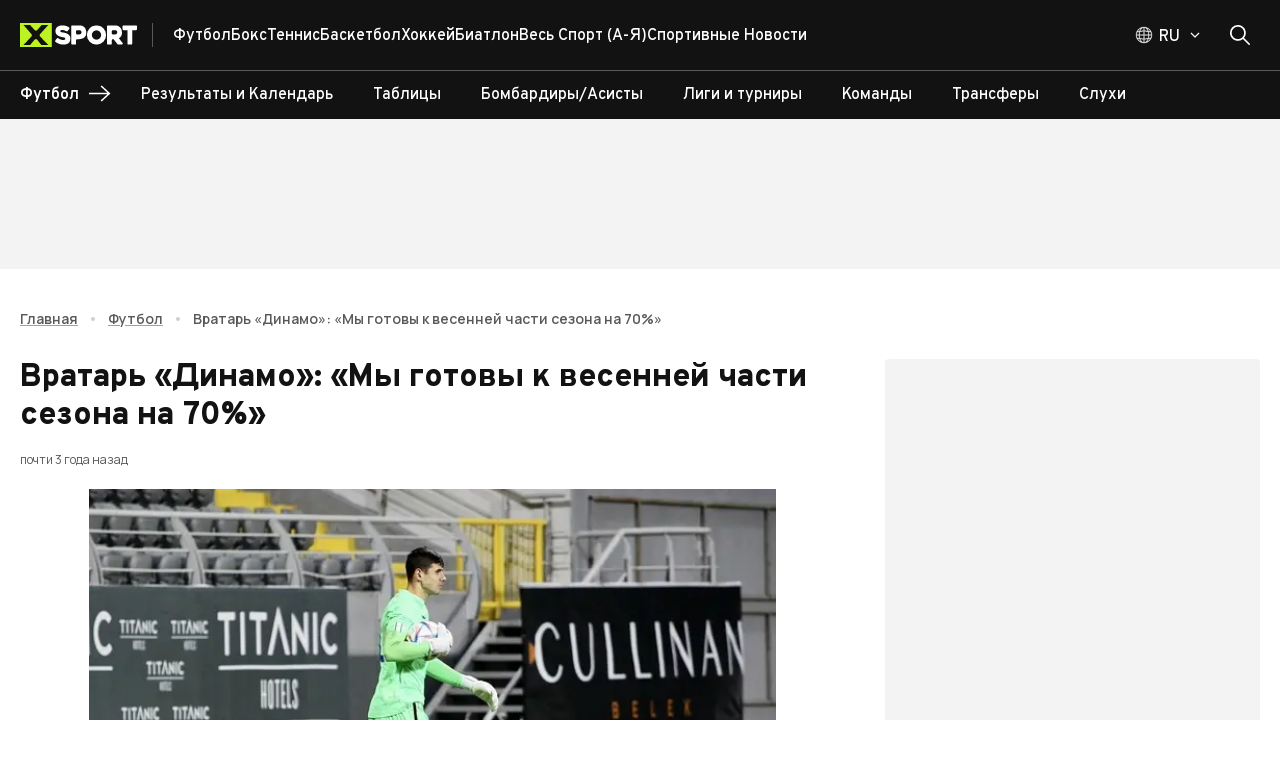

--- FILE ---
content_type: application/javascript; charset=UTF-8
request_url: https://xsport.ua/_next/static/chunks/7520-7c9698cfefc69a8c.js
body_size: 13138
content:
(self.webpackChunk_N_E=self.webpackChunk_N_E||[]).push([[7520],{78356:function(t,e,n){"use strict";n.d(e,{Z:function(){return c}});var r=n(1119),i=n(2265),s=n(64543),o=n(30613),a=n(99376),u=n(57437);function c(t){let{options:e,CacheProvider:n=o.C,children:c}=t,[l]=i.useState(()=>{var t;let n=(0,s.Z)((0,r.Z)({},e,{key:null!=(t=null==e?void 0:e.key)?t:"mui"}));n.compat=!0;let i=n.insert,o=[];return n.insert=function(){for(var t=arguments.length,r=Array(t),s=0;s<t;s++)r[s]=arguments[s];null!=e&&e.enableCssLayer&&(r[1].styles="@layer mui {".concat(r[1].styles,"}"));let[a,u]=r;return void 0===n.inserted[u.name]&&o.push({name:u.name,isGlobal:!a}),i(...r)},{cache:n,flush:()=>{let t=o;return o=[],t}}});return(0,a.useServerInsertedHTML)(()=>{let t=l.flush();if(0===t.length)return null;let n="",r=l.cache.key,s=[];return t.forEach(t=>{let{name:e,isGlobal:i}=t,o=l.cache.inserted[e];"boolean"!=typeof o&&(i?s.push({name:e,style:o}):(n+=o,r+=" ".concat(e)))}),(0,u.jsxs)(i.Fragment,{children:[s.map(t=>{let{name:n,style:r}=t;return(0,u.jsx)("style",{nonce:null==e?void 0:e.nonce,"data-emotion":"".concat(l.cache.key,"-global ").concat(n),dangerouslySetInnerHTML:{__html:r}},n)}),n&&(0,u.jsx)("style",{nonce:null==e?void 0:e.nonce,"data-emotion":r,dangerouslySetInnerHTML:{__html:n}})]})}),(0,u.jsx)(n,{value:l.cache,children:c})}},67547:function(t,e,n){"use strict";n.d(e,{q:function(){return s}});var r=n(94143),i=n(50738);function s(t){return(0,i.ZP)("MuiAutocomplete",t)}let o=(0,r.Z)("MuiAutocomplete",["root","expanded","fullWidth","focused","focusVisible","tag","tagSizeSmall","tagSizeMedium","hasPopupIcon","hasClearIcon","inputRoot","input","inputFocused","endAdornment","clearIndicator","popupIndicator","popupIndicatorOpen","popper","popperDisablePortal","paper","listbox","loading","noOptions","option","groupLabel","groupUl"]);e.Z=o},78693:function(t,e,n){"use strict";n.d(e,{Z:function(){return b}});var r=n(1119),i=n(74610),s=n(2265),o=n(61994),a=n(90702),u=n(38720),c=n(95086),l=n(12720),h=n(57437);let d=["className","component"];var f=n(56063),p=n(66808),y=n(22166),m=n(31194);let v=(0,p.Z)();var b=function(){let t=arguments.length>0&&void 0!==arguments[0]?arguments[0]:{},{themeId:e,defaultTheme:n,defaultClassName:f="MuiBox-root",generateClassName:p}=t,y=(0,a.default)("div",{shouldForwardProp:t=>"theme"!==t&&"sx"!==t&&"as"!==t})(u.Z);return s.forwardRef(function(t,s){let a=(0,l.Z)(n),u=(0,c.Z)(t),{className:m,component:v="div"}=u,b=(0,i.Z)(u,d);return(0,h.jsx)(y,(0,r.Z)({as:v,ref:s,className:(0,o.Z)(m,p?p(f):f),theme:e&&a[e]||a},b))})}({themeId:y.Z,defaultTheme:v,defaultClassName:m.Z.root,generateClassName:f.Z.generate})},31194:function(t,e,n){"use strict";let r=(0,n(94143).Z)("MuiBox",["root"]);e.Z=r},5424:function(t,e,n){"use strict";n.r(e),n.d(e,{boxClasses:function(){return i.Z},default:function(){return r.Z}});var r=n(78693),i=n(31194)},43860:function(t,e,n){"use strict";n.d(e,{F:function(){return s}});var r=n(94143),i=n(50738);function s(t){return(0,i.ZP)("MuiButton",t)}let o=(0,r.Z)("MuiButton",["root","text","textInherit","textPrimary","textSecondary","textSuccess","textError","textInfo","textWarning","outlined","outlinedInherit","outlinedPrimary","outlinedSecondary","outlinedSuccess","outlinedError","outlinedInfo","outlinedWarning","contained","containedInherit","containedPrimary","containedSecondary","containedSuccess","containedError","containedInfo","containedWarning","disableElevation","focusVisible","disabled","colorInherit","colorPrimary","colorSecondary","colorSuccess","colorError","colorInfo","colorWarning","textSizeSmall","textSizeMedium","textSizeLarge","outlinedSizeSmall","outlinedSizeMedium","outlinedSizeLarge","containedSizeSmall","containedSizeMedium","containedSizeLarge","sizeMedium","sizeSmall","sizeLarge","fullWidth","startIcon","endIcon","icon","iconSizeSmall","iconSizeMedium","iconSizeLarge"]);e.Z=o},73053:function(t,e,n){"use strict";var r=n(45008),i=n(74610),s=n(1119),o=n(2265),a=n(61994),u=n(20801),c=n(3146),l=n(85657),h=n(37053),d=n(16210),f=n(84964),p=n(57437);function y(){let t=(0,r._)(["\n  0% {\n    transform: rotate(0deg);\n  }\n\n  100% {\n    transform: rotate(360deg);\n  }\n"]);return y=function(){return t},t}function m(){let t=(0,r._)(["\n  0% {\n    stroke-dasharray: 1px, 200px;\n    stroke-dashoffset: 0;\n  }\n\n  50% {\n    stroke-dasharray: 100px, 200px;\n    stroke-dashoffset: -15px;\n  }\n\n  100% {\n    stroke-dasharray: 100px, 200px;\n    stroke-dashoffset: -125px;\n  }\n"]);return m=function(){return t},t}function v(){let t=(0,r._)(["\n      animation: "," 1.4s linear infinite;\n    "]);return v=function(){return t},t}function b(){let t=(0,r._)(["\n      animation: "," 1.4s ease-in-out infinite;\n    "]);return b=function(){return t},t}let g=["className","color","disableShrink","size","style","thickness","value","variant"],S=t=>t,C,x,P,w,O=(0,c.F4)(C||(C=S(y()))),Z=(0,c.F4)(x||(x=S(m()))),M=t=>{let{classes:e,variant:n,color:r,disableShrink:i}=t,s={root:["root",n,"color".concat((0,l.Z)(r))],svg:["svg"],circle:["circle","circle".concat((0,l.Z)(n)),i&&"circleDisableShrink"]};return(0,u.Z)(s,f.C,e)},q=(0,d.ZP)("span",{name:"MuiCircularProgress",slot:"Root",overridesResolver:(t,e)=>{let{ownerState:n}=t;return[e.root,e[n.variant],e["color".concat((0,l.Z)(n.color))]]}})(t=>{let{ownerState:e,theme:n}=t;return(0,s.Z)({display:"inline-block"},"determinate"===e.variant&&{transition:n.transitions.create("transform")},"inherit"!==e.color&&{color:(n.vars||n).palette[e.color].main})},t=>{let{ownerState:e}=t;return"indeterminate"===e.variant&&(0,c.iv)(P||(P=S(v(),0)),O)}),F=(0,d.ZP)("svg",{name:"MuiCircularProgress",slot:"Svg",overridesResolver:(t,e)=>e.svg})({display:"block"}),k=(0,d.ZP)("circle",{name:"MuiCircularProgress",slot:"Circle",overridesResolver:(t,e)=>{let{ownerState:n}=t;return[e.circle,e["circle".concat((0,l.Z)(n.variant))],n.disableShrink&&e.circleDisableShrink]}})(t=>{let{ownerState:e,theme:n}=t;return(0,s.Z)({stroke:"currentColor"},"determinate"===e.variant&&{transition:n.transitions.create("stroke-dashoffset")},"indeterminate"===e.variant&&{strokeDasharray:"80px, 200px",strokeDashoffset:0})},t=>{let{ownerState:e}=t;return"indeterminate"===e.variant&&!e.disableShrink&&(0,c.iv)(w||(w=S(b(),0)),Z)}),E=o.forwardRef(function(t,e){let n=(0,h.i)({props:t,name:"MuiCircularProgress"}),{className:r,color:o="primary",disableShrink:u=!1,size:c=40,style:l,thickness:d=3.6,value:f=0,variant:y="indeterminate"}=n,m=(0,i.Z)(n,g),v=(0,s.Z)({},n,{color:o,disableShrink:u,size:c,thickness:d,value:f,variant:y}),b=M(v),S={},C={},x={};if("determinate"===y){let t=2*Math.PI*((44-d)/2);S.strokeDasharray=t.toFixed(3),x["aria-valuenow"]=Math.round(f),S.strokeDashoffset="".concat(((100-f)/100*t).toFixed(3),"px"),C.transform="rotate(-90deg)"}return(0,p.jsx)(q,(0,s.Z)({className:(0,a.Z)(b.root,r),style:(0,s.Z)({width:c,height:c},C,l),ownerState:v,ref:e,role:"progressbar"},x,m,{children:(0,p.jsx)(F,{className:b.svg,ownerState:v,viewBox:"".concat(22," ").concat(22," ").concat(44," ").concat(44),children:(0,p.jsx)(k,{className:b.circle,style:S,ownerState:v,cx:44,cy:44,r:(44-d)/2,fill:"none",strokeWidth:d})})}))});e.Z=E},84964:function(t,e,n){"use strict";n.d(e,{C:function(){return s}});var r=n(94143),i=n(50738);function s(t){return(0,i.ZP)("MuiCircularProgress",t)}let o=(0,r.Z)("MuiCircularProgress",["root","determinate","indeterminate","colorPrimary","colorSecondary","svg","circle","circleDeterminate","circleIndeterminate","circleDisableShrink"]);e.Z=o},93062:function(t,e,n){"use strict";var r=n(1119),i=n(2265),s=n(37053),o=n(64049),a=n(57437);let u=(t,e)=>(0,r.Z)({WebkitFontSmoothing:"antialiased",MozOsxFontSmoothing:"grayscale",boxSizing:"border-box",WebkitTextSizeAdjust:"100%"},e&&!t.vars&&{colorScheme:t.palette.mode}),c=t=>(0,r.Z)({color:(t.vars||t).palette.text.primary},t.typography.body1,{backgroundColor:(t.vars||t).palette.background.default,"@media print":{backgroundColor:(t.vars||t).palette.common.white}}),l=function(t){var e;let n=arguments.length>1&&void 0!==arguments[1]&&arguments[1],i={};n&&t.colorSchemes&&Object.entries(t.colorSchemes).forEach(e=>{var n;let[r,s]=e;i[t.getColorSchemeSelector(r).replace(/\s*&/,"")]={colorScheme:null==(n=s.palette)?void 0:n.mode}});let s=(0,r.Z)({html:u(t,n),"*, *::before, *::after":{boxSizing:"inherit"},"strong, b":{fontWeight:t.typography.fontWeightBold},body:(0,r.Z)({margin:0},c(t),{"&::backdrop":{backgroundColor:(t.vars||t).palette.background.default}})},i),o=null==(e=t.components)||null==(e=e.MuiCssBaseline)?void 0:e.styleOverrides;return o&&(s=[s,o]),s};e.ZP=function(t){let{children:e,enableColorScheme:n=!1}=(0,s.i)({props:t,name:"MuiCssBaseline"});return(0,a.jsxs)(i.Fragment,{children:[(0,a.jsx)(o.Z,{styles:t=>l(t,n)}),e]})}},64049:function(t,e,n){"use strict";n.d(e,{Z:function(){return l}});var r=n(1119);n(2265);var i=n(18598),s=n(12720),o=n(57437),a=function(t){let{styles:e,themeId:n,defaultTheme:r={}}=t,a=(0,s.Z)(r),u="function"==typeof e?e(n&&a[n]||a):e;return(0,o.jsx)(i.Z,{styles:u})},u=n(55201),c=n(22166),l=function(t){return(0,o.jsx)(a,(0,r.Z)({},t,{defaultTheme:u.Z,themeId:c.Z}))}},10135:function(t,e,n){"use strict";n.d(e,{r:function(){return s}});var r=n(94143),i=n(50738);function s(t){return(0,i.ZP)("MuiIconButton",t)}let o=(0,r.Z)("MuiIconButton",["root","disabled","colorInherit","colorPrimary","colorSecondary","colorError","colorInfo","colorSuccess","colorWarning","edgeStart","edgeEnd","sizeSmall","sizeMedium","sizeLarge"]);e.Z=o},60971:function(t,e,n){"use strict";n.d(e,{u:function(){return s}});var r=n(94143),i=n(50738);function s(t){return(0,i.ZP)("MuiInputBase",t)}let o=(0,r.Z)("MuiInputBase",["root","formControl","focused","disabled","adornedStart","adornedEnd","error","sizeSmall","multiline","colorSecondary","fullWidth","hiddenLabel","readOnly","input","inputSizeSmall","inputMultiline","inputTypeSearch","inputAdornedStart","inputAdornedEnd","inputHiddenLabel"]);e.Z=o},31196:function(t,e,n){"use strict";n.d(e,{b:function(){return s}});var r=n(94143),i=n(50738);function s(t){return(0,i.ZP)("MuiPaginationItem",t)}let o=(0,r.Z)("MuiPaginationItem",["root","page","sizeSmall","sizeLarge","text","textPrimary","textSecondary","outlined","outlinedPrimary","outlinedSecondary","rounded","ellipsis","firstLast","previousNext","focusVisible","disabled","selected","icon","colorPrimary","colorSecondary"]);e.Z=o},42525:function(t,e,n){"use strict";n.d(e,{J:function(){return s}});var r=n(94143),i=n(50738);function s(t){return(0,i.ZP)("MuiPaper",t)}let o=(0,r.Z)("MuiPaper",["root","rounded","outlined","elevation","elevation0","elevation1","elevation2","elevation3","elevation4","elevation5","elevation6","elevation7","elevation8","elevation9","elevation10","elevation11","elevation12","elevation13","elevation14","elevation15","elevation16","elevation17","elevation18","elevation19","elevation20","elevation21","elevation22","elevation23","elevation24"]);e.Z=o},99732:function(t,e,n){"use strict";n.d(e,{V:function(){return s}});var r=n(94143),i=n(50738);function s(t){return(0,i.ZP)("MuiTab",t)}let o=(0,r.Z)("MuiTab",["root","labelIcon","textColorInherit","textColorPrimary","textColorSecondary","selected","disabled","fullWidth","wrapped","iconWrapper"]);e.Z=o},83476:function(t,e,n){"use strict";n.d(e,{U:function(){return s}});var r=n(94143),i=n(50738);function s(t){return(0,i.ZP)("MuiTableCell",t)}let o=(0,r.Z)("MuiTableCell",["root","head","body","footer","sizeSmall","sizeMedium","paddingCheckbox","paddingNone","alignLeft","alignCenter","alignRight","alignJustify","stickyHeader"]);e.Z=o},57361:function(t,e,n){"use strict";n.d(e,{m:function(){return s}});var r=n(94143),i=n(50738);function s(t){return(0,i.ZP)("MuiTabs",t)}let o=(0,r.Z)("MuiTabs",["root","vertical","flexContainer","flexContainerVertical","centered","scroller","fixed","scrollableX","scrollableY","hideScrollbar","scrollButtons","scrollButtonsHideMobile","indicator"]);e.Z=o},10422:function(t,e,n){"use strict";n.d(e,{Z:function(){return S}});var r=n(1119),i=n(74610),s=n(2265);let o=s.createContext(null);function a(){return s.useContext(o)}var u="function"==typeof Symbol&&Symbol.for?Symbol.for("mui.nested"):"__THEME_NESTED__",c=n(57437),l=function(t){let{children:e,theme:n}=t,i=a(),l=s.useMemo(()=>{let t=null===i?n:"function"==typeof n?n(i):(0,r.Z)({},i,n);return null!=t&&(t[u]=null!==i),t},[n,i]);return(0,c.jsx)(o.Provider,{value:l,children:e})},h=n(30613),d=n(62570),f=n(77126),p=n(17804);let y={};function m(t,e,n){let i=arguments.length>3&&void 0!==arguments[3]&&arguments[3];return s.useMemo(()=>{let s=t&&e[t]||e;if("function"==typeof n){let o=n(s),a=t?(0,r.Z)({},e,{[t]:o}):o;return i?()=>a:a}return t?(0,r.Z)({},e,{[t]:n}):(0,r.Z)({},e,n)},[t,e,n,i])}var v=function(t){let{children:e,theme:n,themeId:r}=t,i=(0,d.Z)(y),s=a()||y,o=m(r,i,n),u=m(r,s,n,!0),v="rtl"===o.direction;return(0,c.jsx)(l,{theme:u,children:(0,c.jsx)(h.T.Provider,{value:o,children:(0,c.jsx)(f.Z,{value:v,children:(0,c.jsx)(p.Z,{value:null==o?void 0:o.components,children:e})})})})},b=n(22166);let g=["theme"];function S(t){let{theme:e}=t,n=(0,i.Z)(t,g),s=e[b.Z];return(0,c.jsx)(v,(0,r.Z)({},n,{themeId:s?b.Z:void 0,theme:s||e}))}},77126:function(t,e,n){"use strict";n.d(e,{V:function(){return c}});var r=n(1119),i=n(74610),s=n(2265),o=n(57437);let a=["value"],u=s.createContext(),c=()=>{let t=s.useContext(u);return null!=t&&t};e.Z=function(t){let{value:e}=t,n=(0,i.Z)(t,a);return(0,o.jsx)(u.Provider,(0,r.Z)({value:null==e||e},n))}},88064:function(t,e,n){"use strict";n.d(e,{Fq:function(){return s}});var r=n(80399),i=n(11189);function s(t,e){return t=function t(e){let n;if(e.type)return e;if("#"===e.charAt(0))return t(function(t){t=t.slice(1);let e=RegExp(`.{1,${t.length>=6?2:1}}`,"g"),n=t.match(e);return n&&1===n[0].length&&(n=n.map(t=>t+t)),n?`rgb${4===n.length?"a":""}(${n.map((t,e)=>e<3?parseInt(t,16):Math.round(parseInt(t,16)/255*1e3)/1e3).join(", ")})`:""}(e));let i=e.indexOf("("),s=e.substring(0,i);if(-1===["rgb","rgba","hsl","hsla","color"].indexOf(s))throw Error((0,r.Z)(9,e));let o=e.substring(i+1,e.length-1);if("color"===s){if(n=(o=o.split(" ")).shift(),4===o.length&&"/"===o[3].charAt(0)&&(o[3]=o[3].slice(1)),-1===["srgb","display-p3","a98-rgb","prophoto-rgb","rec-2020"].indexOf(n))throw Error((0,r.Z)(10,n))}else o=o.split(",");return{type:s,values:o=o.map(t=>parseFloat(t)),colorSpace:n}}(t),e=function(t,e=0,n=1){return(0,i.Z)(t,e,n)}(e),("rgb"===t.type||"hsl"===t.type)&&(t.type+="a"),"color"===t.type?t.values[3]=`/${e}`:t.values[3]=e,function(t){let{type:e,colorSpace:n}=t,{values:r}=t;return -1!==e.indexOf("rgb")?r=r.map((t,e)=>e<3?parseInt(t,10):t):-1!==e.indexOf("hsl")&&(r[1]=`${r[1]}%`,r[2]=`${r[2]}%`),r=-1!==e.indexOf("color")?`${n} ${r.join(" ")}`:`${r.join(", ")}`,`${e}(${r})`}(t)}},99376:function(t,e,n){"use strict";n.r(e);var r=n(35475),i={};for(var s in r)"default"!==s&&(i[s]=(function(t){return r[t]}).bind(0,s));n.d(e,i)},63515:function(t,e){"use strict";Object.defineProperty(e,"__esModule",{value:!0}),function(t,e){for(var n in e)Object.defineProperty(t,n,{enumerable:!0,get:e[n]})}(e,{cancelIdleCallback:function(){return r},requestIdleCallback:function(){return n}});let n="undefined"!=typeof self&&self.requestIdleCallback&&self.requestIdleCallback.bind(window)||function(t){let e=Date.now();return self.setTimeout(function(){t({didTimeout:!1,timeRemaining:function(){return Math.max(0,50-(Date.now()-e))}})},1)},r="undefined"!=typeof self&&self.cancelIdleCallback&&self.cancelIdleCallback.bind(window)||function(t){return clearTimeout(t)};("function"==typeof e.default||"object"==typeof e.default&&null!==e.default)&&void 0===e.default.__esModule&&(Object.defineProperty(e.default,"__esModule",{value:!0}),Object.assign(e.default,e),t.exports=e.default)},14264:function(t,e){"use strict";var n=Symbol.for("react.element"),r=(Symbol.for("react.portal"),Symbol.for("react.fragment"),Symbol.for("react.strict_mode"),Symbol.for("react.profiler"),Symbol.for("react.provider"),Symbol.for("react.context"),Symbol.for("react.forward_ref"),Symbol.for("react.suspense"),Symbol.for("react.memo"),Symbol.for("react.lazy"),{isMounted:function(){return!1},enqueueForceUpdate:function(){},enqueueReplaceState:function(){},enqueueSetState:function(){}}),i=Object.assign,s={};function o(t,e,n){this.props=t,this.context=e,this.refs=s,this.updater=n||r}function a(){}function u(t,e,n){this.props=t,this.context=e,this.refs=s,this.updater=n||r}o.prototype.isReactComponent={},o.prototype.setState=function(t,e){if("object"!=typeof t&&"function"!=typeof t&&null!=t)throw Error("setState(...): takes an object of state variables to update or a function which returns an object of state variables.");this.updater.enqueueSetState(this,t,e,"setState")},o.prototype.forceUpdate=function(t){this.updater.enqueueForceUpdate(this,t,"forceUpdate")},a.prototype=o.prototype;var c=u.prototype=new a;c.constructor=u,i(c,o.prototype),c.isPureReactComponent=!0;var l=Object.prototype.hasOwnProperty,h={key:!0,ref:!0,__self:!0,__source:!0};e.createElement=function(t,e,r){var i,s={},o=null,a=null;if(null!=e)for(i in void 0!==e.ref&&(a=e.ref),void 0!==e.key&&(o=""+e.key),e)l.call(e,i)&&!h.hasOwnProperty(i)&&(s[i]=e[i]);var u=arguments.length-2;if(1===u)s.children=r;else if(1<u){for(var c=Array(u),d=0;d<u;d++)c[d]=arguments[d+2];s.children=c}if(t&&t.defaultProps)for(i in u=t.defaultProps)void 0===s[i]&&(s[i]=u[i]);return{$$typeof:n,type:t,key:o,ref:a,props:s,_owner:null}}},94746:function(t,e,n){"use strict";t.exports=n(14264)},2355:function(t){t.exports={style:{fontFamily:"'__Manrope_f82309', '__Manrope_Fallback_f82309', Verdana, sans-serif",fontStyle:"normal"},className:"__className_f82309",variable:"__variable_f82309"}},68972:function(t){t.exports={style:{fontFamily:"'__Overpass_87a419', '__Overpass_Fallback_87a419', Verdana, sans-serif",fontStyle:"normal"},className:"__className_87a419",variable:"__variable_87a419"}},45008:function(t,e,n){"use strict";function r(t,e){return e||(e=t.slice(0)),Object.freeze(Object.defineProperties(t,{raw:{value:Object.freeze(e)}}))}n.d(e,{_:function(){return r}})},87045:function(t,e,n){"use strict";n.d(e,{j:function(){return s}});var r=n(24112),i=n(45345),s=new class extends r.l{#t;#e;#n;constructor(){super(),this.#n=t=>{if(!i.sk&&window.addEventListener){let e=()=>t();return window.addEventListener("visibilitychange",e,!1),()=>{window.removeEventListener("visibilitychange",e)}}}}onSubscribe(){this.#e||this.setEventListener(this.#n)}onUnsubscribe(){this.hasListeners()||(this.#e?.(),this.#e=void 0)}setEventListener(t){this.#n=t,this.#e?.(),this.#e=t(t=>{"boolean"==typeof t?this.setFocused(t):this.onFocus()})}setFocused(t){this.#t!==t&&(this.#t=t,this.onFocus())}onFocus(){let t=this.isFocused();this.listeners.forEach(e=>{e(t)})}isFocused(){return"boolean"==typeof this.#t?this.#t:globalThis.document?.visibilityState!=="hidden"}}},21636:function(t,e,n){"use strict";n.d(e,{Gm:function(){return i},Qy:function(){return a},ZF:function(){return u}});var r=n(45345);function i(t){return{onFetch:(e,n)=>{let i=async()=>{let n;let i=e.options,a=e.fetchOptions?.meta?.fetchMore?.direction,u=e.state.data?.pages||[],c=e.state.data?.pageParams||[],l=!1,h=t=>{Object.defineProperty(t,"signal",{enumerable:!0,get:()=>(e.signal.aborted?l=!0:e.signal.addEventListener("abort",()=>{l=!0}),e.signal)})},d=(0,r.cG)(e.options,e.fetchOptions),f=async(t,n,i)=>{if(l)return Promise.reject();if(null==n&&t.pages.length)return Promise.resolve(t);let s={queryKey:e.queryKey,pageParam:n,direction:i?"backward":"forward",meta:e.options.meta};h(s);let o=await d(s),{maxPages:a}=e.options,u=i?r.Ht:r.VX;return{pages:u(t.pages,o,a),pageParams:u(t.pageParams,n,a)}};if(a&&u.length){let t="backward"===a,e={pages:u,pageParams:c},r=(t?o:s)(i,e);n=await f(e,r,t)}else{n=await f({pages:[],pageParams:[]},c[0]??i.initialPageParam);let e=t??u.length;for(let t=1;t<e;t++){let t=s(i,n);if(null==t)break;n=await f(n,t)}}return n};e.options.persister?e.fetchFn=()=>e.options.persister?.(i,{queryKey:e.queryKey,meta:e.options.meta,signal:e.signal},n):e.fetchFn=i}}}function s(t,{pages:e,pageParams:n}){let r=e.length-1;return e.length>0?t.getNextPageParam(e[r],e,n[r],n):void 0}function o(t,{pages:e,pageParams:n}){return e.length>0?t.getPreviousPageParam?.(e[0],e,n[0],n):void 0}function a(t,e){return!!e&&null!=s(t,e)}function u(t,e){return!!e&&!!t.getPreviousPageParam&&null!=o(t,e)}},2894:function(t,e,n){"use strict";n.d(e,{R:function(){return a},m:function(){return o}});var r=n(18238),i=n(7989),s=n(11255),o=class extends i.F{#r;#i;#s;constructor(t){super(),this.mutationId=t.mutationId,this.#i=t.mutationCache,this.#r=[],this.state=t.state||a(),this.setOptions(t.options),this.scheduleGc()}setOptions(t){this.options=t,this.updateGcTime(this.options.gcTime)}get meta(){return this.options.meta}addObserver(t){this.#r.includes(t)||(this.#r.push(t),this.clearGcTimeout(),this.#i.notify({type:"observerAdded",mutation:this,observer:t}))}removeObserver(t){this.#r=this.#r.filter(e=>e!==t),this.scheduleGc(),this.#i.notify({type:"observerRemoved",mutation:this,observer:t})}optionalRemove(){this.#r.length||("pending"===this.state.status?this.scheduleGc():this.#i.remove(this))}continue(){return this.#s?.continue()??this.execute(this.state.variables)}async execute(t){this.#s=(0,s.Mz)({fn:()=>this.options.mutationFn?this.options.mutationFn(t):Promise.reject(Error("No mutationFn found")),onFail:(t,e)=>{this.#o({type:"failed",failureCount:t,error:e})},onPause:()=>{this.#o({type:"pause"})},onContinue:()=>{this.#o({type:"continue"})},retry:this.options.retry??0,retryDelay:this.options.retryDelay,networkMode:this.options.networkMode,canRun:()=>this.#i.canRun(this)});let e="pending"===this.state.status,n=!this.#s.canStart();try{if(!e){this.#o({type:"pending",variables:t,isPaused:n}),await this.#i.config.onMutate?.(t,this);let e=await this.options.onMutate?.(t);e!==this.state.context&&this.#o({type:"pending",context:e,variables:t,isPaused:n})}let r=await this.#s.start();return await this.#i.config.onSuccess?.(r,t,this.state.context,this),await this.options.onSuccess?.(r,t,this.state.context),await this.#i.config.onSettled?.(r,null,this.state.variables,this.state.context,this),await this.options.onSettled?.(r,null,t,this.state.context),this.#o({type:"success",data:r}),r}catch(e){try{throw await this.#i.config.onError?.(e,t,this.state.context,this),await this.options.onError?.(e,t,this.state.context),await this.#i.config.onSettled?.(void 0,e,this.state.variables,this.state.context,this),await this.options.onSettled?.(void 0,e,t,this.state.context),e}finally{this.#o({type:"error",error:e})}}finally{this.#i.runNext(this)}}#o(t){this.state=(e=>{switch(t.type){case"failed":return{...e,failureCount:t.failureCount,failureReason:t.error};case"pause":return{...e,isPaused:!0};case"continue":return{...e,isPaused:!1};case"pending":return{...e,context:t.context,data:void 0,failureCount:0,failureReason:null,error:null,isPaused:t.isPaused,status:"pending",variables:t.variables,submittedAt:Date.now()};case"success":return{...e,data:t.data,failureCount:0,failureReason:null,error:null,status:"success",isPaused:!1};case"error":return{...e,data:void 0,error:t.error,failureCount:e.failureCount+1,failureReason:t.error,isPaused:!1,status:"error"}}})(this.state),r.V.batch(()=>{this.#r.forEach(e=>{e.onMutationUpdate(t)}),this.#i.notify({mutation:this,type:"updated",action:t})})}};function a(){return{context:void 0,data:void 0,error:null,failureCount:0,failureReason:null,isPaused:!1,status:"idle",variables:void 0,submittedAt:0}}},18238:function(t,e,n){"use strict";n.d(e,{V:function(){return r}});var r=function(){let t=[],e=0,n=t=>{t()},r=t=>{t()},i=t=>setTimeout(t,0),s=r=>{e?t.push(r):i(()=>{n(r)})},o=()=>{let e=t;t=[],e.length&&i(()=>{r(()=>{e.forEach(t=>{n(t)})})})};return{batch:t=>{let n;e++;try{n=t()}finally{--e||o()}return n},batchCalls:t=>(...e)=>{s(()=>{t(...e)})},schedule:s,setNotifyFunction:t=>{n=t},setBatchNotifyFunction:t=>{r=t},setScheduler:t=>{i=t}}}()},57853:function(t,e,n){"use strict";n.d(e,{N:function(){return s}});var r=n(24112),i=n(45345),s=new class extends r.l{#a=!0;#e;#n;constructor(){super(),this.#n=t=>{if(!i.sk&&window.addEventListener){let e=()=>t(!0),n=()=>t(!1);return window.addEventListener("online",e,!1),window.addEventListener("offline",n,!1),()=>{window.removeEventListener("online",e),window.removeEventListener("offline",n)}}}}onSubscribe(){this.#e||this.setEventListener(this.#n)}onUnsubscribe(){this.hasListeners()||(this.#e?.(),this.#e=void 0)}setEventListener(t){this.#n=t,this.#e?.(),this.#e=t(this.setOnline.bind(this))}setOnline(t){this.#a!==t&&(this.#a=t,this.listeners.forEach(e=>{e(t)}))}isOnline(){return this.#a}}},21733:function(t,e,n){"use strict";n.d(e,{A:function(){return a},z:function(){return u}});var r=n(45345),i=n(18238),s=n(11255),o=n(7989),a=class extends o.F{#u;#c;#l;#s;#h;#d;constructor(t){super(),this.#d=!1,this.#h=t.defaultOptions,this.setOptions(t.options),this.observers=[],this.#l=t.cache,this.queryKey=t.queryKey,this.queryHash=t.queryHash,this.#u=function(t){let e="function"==typeof t.initialData?t.initialData():t.initialData,n=void 0!==e,r=n?"function"==typeof t.initialDataUpdatedAt?t.initialDataUpdatedAt():t.initialDataUpdatedAt:0;return{data:e,dataUpdateCount:0,dataUpdatedAt:n?r??Date.now():0,error:null,errorUpdateCount:0,errorUpdatedAt:0,fetchFailureCount:0,fetchFailureReason:null,fetchMeta:null,isInvalidated:!1,status:n?"success":"pending",fetchStatus:"idle"}}(this.options),this.state=t.state??this.#u,this.scheduleGc()}get meta(){return this.options.meta}get promise(){return this.#s?.promise}setOptions(t){this.options={...this.#h,...t},this.updateGcTime(this.options.gcTime)}optionalRemove(){this.observers.length||"idle"!==this.state.fetchStatus||this.#l.remove(this)}setData(t,e){let n=(0,r.oE)(this.state.data,t,this.options);return this.#o({data:n,type:"success",dataUpdatedAt:e?.updatedAt,manual:e?.manual}),n}setState(t,e){this.#o({type:"setState",state:t,setStateOptions:e})}cancel(t){let e=this.#s?.promise;return this.#s?.cancel(t),e?e.then(r.ZT).catch(r.ZT):Promise.resolve()}destroy(){super.destroy(),this.cancel({silent:!0})}reset(){this.destroy(),this.setState(this.#u)}isActive(){return this.observers.some(t=>!1!==(0,r.Nc)(t.options.enabled,this))}isDisabled(){return this.getObserversCount()>0&&!this.isActive()}isStale(){return!!this.state.isInvalidated||(this.getObserversCount()>0?this.observers.some(t=>t.getCurrentResult().isStale):void 0===this.state.data)}isStaleByTime(t=0){return this.state.isInvalidated||void 0===this.state.data||!(0,r.Kp)(this.state.dataUpdatedAt,t)}onFocus(){let t=this.observers.find(t=>t.shouldFetchOnWindowFocus());t?.refetch({cancelRefetch:!1}),this.#s?.continue()}onOnline(){let t=this.observers.find(t=>t.shouldFetchOnReconnect());t?.refetch({cancelRefetch:!1}),this.#s?.continue()}addObserver(t){this.observers.includes(t)||(this.observers.push(t),this.clearGcTimeout(),this.#l.notify({type:"observerAdded",query:this,observer:t}))}removeObserver(t){this.observers.includes(t)&&(this.observers=this.observers.filter(e=>e!==t),this.observers.length||(this.#s&&(this.#d?this.#s.cancel({revert:!0}):this.#s.cancelRetry()),this.scheduleGc()),this.#l.notify({type:"observerRemoved",query:this,observer:t}))}getObserversCount(){return this.observers.length}invalidate(){this.state.isInvalidated||this.#o({type:"invalidate"})}fetch(t,e){if("idle"!==this.state.fetchStatus){if(void 0!==this.state.data&&e?.cancelRefetch)this.cancel({silent:!0});else if(this.#s)return this.#s.continueRetry(),this.#s.promise}if(t&&this.setOptions(t),!this.options.queryFn){let t=this.observers.find(t=>t.options.queryFn);t&&this.setOptions(t.options)}let n=new AbortController,i=t=>{Object.defineProperty(t,"signal",{enumerable:!0,get:()=>(this.#d=!0,n.signal)})},o={fetchOptions:e,options:this.options,queryKey:this.queryKey,state:this.state,fetchFn:()=>{let t=(0,r.cG)(this.options,e),n={queryKey:this.queryKey,meta:this.meta};return(i(n),this.#d=!1,this.options.persister)?this.options.persister(t,n,this):t(n)}};i(o),this.options.behavior?.onFetch(o,this),this.#c=this.state,("idle"===this.state.fetchStatus||this.state.fetchMeta!==o.fetchOptions?.meta)&&this.#o({type:"fetch",meta:o.fetchOptions?.meta});let a=t=>{(0,s.DV)(t)&&t.silent||this.#o({type:"error",error:t}),(0,s.DV)(t)||(this.#l.config.onError?.(t,this),this.#l.config.onSettled?.(this.state.data,t,this)),this.isFetchingOptimistic||this.scheduleGc(),this.isFetchingOptimistic=!1};return this.#s=(0,s.Mz)({initialPromise:e?.initialPromise,fn:o.fetchFn,abort:n.abort.bind(n),onSuccess:t=>{if(void 0===t){a(Error(`${this.queryHash} data is undefined`));return}this.setData(t),this.#l.config.onSuccess?.(t,this),this.#l.config.onSettled?.(t,this.state.error,this),this.isFetchingOptimistic||this.scheduleGc(),this.isFetchingOptimistic=!1},onError:a,onFail:(t,e)=>{this.#o({type:"failed",failureCount:t,error:e})},onPause:()=>{this.#o({type:"pause"})},onContinue:()=>{this.#o({type:"continue"})},retry:o.options.retry,retryDelay:o.options.retryDelay,networkMode:o.options.networkMode,canRun:()=>!0}),this.#s.start()}#o(t){this.state=(e=>{switch(t.type){case"failed":return{...e,fetchFailureCount:t.failureCount,fetchFailureReason:t.error};case"pause":return{...e,fetchStatus:"paused"};case"continue":return{...e,fetchStatus:"fetching"};case"fetch":return{...e,...u(e.data,this.options),fetchMeta:t.meta??null};case"success":return{...e,data:t.data,dataUpdateCount:e.dataUpdateCount+1,dataUpdatedAt:t.dataUpdatedAt??Date.now(),error:null,isInvalidated:!1,status:"success",...!t.manual&&{fetchStatus:"idle",fetchFailureCount:0,fetchFailureReason:null}};case"error":let n=t.error;if((0,s.DV)(n)&&n.revert&&this.#c)return{...this.#c,fetchStatus:"idle"};return{...e,error:n,errorUpdateCount:e.errorUpdateCount+1,errorUpdatedAt:Date.now(),fetchFailureCount:e.fetchFailureCount+1,fetchFailureReason:n,fetchStatus:"idle",status:"error"};case"invalidate":return{...e,isInvalidated:!0};case"setState":return{...e,...t.state}}})(this.state),i.V.batch(()=>{this.observers.forEach(t=>{t.onQueryUpdate()}),this.#l.notify({query:this,type:"updated",action:t})})}};function u(t,e){return{fetchFailureCount:0,fetchFailureReason:null,fetchStatus:(0,s.Kw)(e.networkMode)?"fetching":"paused",...void 0===t&&{error:null,status:"pending"}}}},54114:function(t,e,n){"use strict";n.d(e,{S:function(){return p}});var r=n(45345),i=n(21733),s=n(18238),o=n(24112),a=class extends o.l{constructor(t={}){super(),this.config=t,this.#f=new Map}#f;build(t,e,n){let s=e.queryKey,o=e.queryHash??(0,r.Rm)(s,e),a=this.get(o);return a||(a=new i.A({cache:this,queryKey:s,queryHash:o,options:t.defaultQueryOptions(e),state:n,defaultOptions:t.getQueryDefaults(s)}),this.add(a)),a}add(t){this.#f.has(t.queryHash)||(this.#f.set(t.queryHash,t),this.notify({type:"added",query:t}))}remove(t){let e=this.#f.get(t.queryHash);e&&(t.destroy(),e===t&&this.#f.delete(t.queryHash),this.notify({type:"removed",query:t}))}clear(){s.V.batch(()=>{this.getAll().forEach(t=>{this.remove(t)})})}get(t){return this.#f.get(t)}getAll(){return[...this.#f.values()]}find(t){let e={exact:!0,...t};return this.getAll().find(t=>(0,r._x)(e,t))}findAll(t={}){let e=this.getAll();return Object.keys(t).length>0?e.filter(e=>(0,r._x)(t,e)):e}notify(t){s.V.batch(()=>{this.listeners.forEach(e=>{e(t)})})}onFocus(){s.V.batch(()=>{this.getAll().forEach(t=>{t.onFocus()})})}onOnline(){s.V.batch(()=>{this.getAll().forEach(t=>{t.onOnline()})})}},u=n(2894),c=class extends o.l{constructor(t={}){super(),this.config=t,this.#p=new Map,this.#y=Date.now()}#p;#y;build(t,e,n){let r=new u.m({mutationCache:this,mutationId:++this.#y,options:t.defaultMutationOptions(e),state:n});return this.add(r),r}add(t){let e=l(t),n=this.#p.get(e)??[];n.push(t),this.#p.set(e,n),this.notify({type:"added",mutation:t})}remove(t){let e=l(t);if(this.#p.has(e)){let n=this.#p.get(e)?.filter(e=>e!==t);n&&(0===n.length?this.#p.delete(e):this.#p.set(e,n))}this.notify({type:"removed",mutation:t})}canRun(t){let e=this.#p.get(l(t))?.find(t=>"pending"===t.state.status);return!e||e===t}runNext(t){let e=this.#p.get(l(t))?.find(e=>e!==t&&e.state.isPaused);return e?.continue()??Promise.resolve()}clear(){s.V.batch(()=>{this.getAll().forEach(t=>{this.remove(t)})})}getAll(){return[...this.#p.values()].flat()}find(t){let e={exact:!0,...t};return this.getAll().find(t=>(0,r.X7)(e,t))}findAll(t={}){return this.getAll().filter(e=>(0,r.X7)(t,e))}notify(t){s.V.batch(()=>{this.listeners.forEach(e=>{e(t)})})}resumePausedMutations(){let t=this.getAll().filter(t=>t.state.isPaused);return s.V.batch(()=>Promise.all(t.map(t=>t.continue().catch(r.ZT))))}};function l(t){return t.options.scope?.id??String(t.mutationId)}var h=n(87045),d=n(57853),f=n(21636),p=class{#m;#i;#h;#v;#b;#g;#S;#C;constructor(t={}){this.#m=t.queryCache||new a,this.#i=t.mutationCache||new c,this.#h=t.defaultOptions||{},this.#v=new Map,this.#b=new Map,this.#g=0}mount(){this.#g++,1===this.#g&&(this.#S=h.j.subscribe(async t=>{t&&(await this.resumePausedMutations(),this.#m.onFocus())}),this.#C=d.N.subscribe(async t=>{t&&(await this.resumePausedMutations(),this.#m.onOnline())}))}unmount(){this.#g--,0===this.#g&&(this.#S?.(),this.#S=void 0,this.#C?.(),this.#C=void 0)}isFetching(t){return this.#m.findAll({...t,fetchStatus:"fetching"}).length}isMutating(t){return this.#i.findAll({...t,status:"pending"}).length}getQueryData(t){let e=this.defaultQueryOptions({queryKey:t});return this.#m.get(e.queryHash)?.state.data}ensureQueryData(t){let e=this.getQueryData(t.queryKey);if(void 0===e)return this.fetchQuery(t);{let n=this.defaultQueryOptions(t),i=this.#m.build(this,n);return t.revalidateIfStale&&i.isStaleByTime((0,r.KC)(n.staleTime,i))&&this.prefetchQuery(n),Promise.resolve(e)}}getQueriesData(t){return this.#m.findAll(t).map(({queryKey:t,state:e})=>[t,e.data])}setQueryData(t,e,n){let i=this.defaultQueryOptions({queryKey:t}),s=this.#m.get(i.queryHash),o=s?.state.data,a=(0,r.SE)(e,o);if(void 0!==a)return this.#m.build(this,i).setData(a,{...n,manual:!0})}setQueriesData(t,e,n){return s.V.batch(()=>this.#m.findAll(t).map(({queryKey:t})=>[t,this.setQueryData(t,e,n)]))}getQueryState(t){let e=this.defaultQueryOptions({queryKey:t});return this.#m.get(e.queryHash)?.state}removeQueries(t){let e=this.#m;s.V.batch(()=>{e.findAll(t).forEach(t=>{e.remove(t)})})}resetQueries(t,e){let n=this.#m,r={type:"active",...t};return s.V.batch(()=>(n.findAll(t).forEach(t=>{t.reset()}),this.refetchQueries(r,e)))}cancelQueries(t={},e={}){let n={revert:!0,...e};return Promise.all(s.V.batch(()=>this.#m.findAll(t).map(t=>t.cancel(n)))).then(r.ZT).catch(r.ZT)}invalidateQueries(t={},e={}){return s.V.batch(()=>{if(this.#m.findAll(t).forEach(t=>{t.invalidate()}),"none"===t.refetchType)return Promise.resolve();let n={...t,type:t.refetchType??t.type??"active"};return this.refetchQueries(n,e)})}refetchQueries(t={},e){let n={...e,cancelRefetch:e?.cancelRefetch??!0};return Promise.all(s.V.batch(()=>this.#m.findAll(t).filter(t=>!t.isDisabled()).map(t=>{let e=t.fetch(void 0,n);return n.throwOnError||(e=e.catch(r.ZT)),"paused"===t.state.fetchStatus?Promise.resolve():e}))).then(r.ZT)}fetchQuery(t){let e=this.defaultQueryOptions(t);void 0===e.retry&&(e.retry=!1);let n=this.#m.build(this,e);return n.isStaleByTime((0,r.KC)(e.staleTime,n))?n.fetch(e):Promise.resolve(n.state.data)}prefetchQuery(t){return this.fetchQuery(t).then(r.ZT).catch(r.ZT)}fetchInfiniteQuery(t){return t.behavior=(0,f.Gm)(t.pages),this.fetchQuery(t)}prefetchInfiniteQuery(t){return this.fetchInfiniteQuery(t).then(r.ZT).catch(r.ZT)}resumePausedMutations(){return d.N.isOnline()?this.#i.resumePausedMutations():Promise.resolve()}getQueryCache(){return this.#m}getMutationCache(){return this.#i}getDefaultOptions(){return this.#h}setDefaultOptions(t){this.#h=t}setQueryDefaults(t,e){this.#v.set((0,r.Ym)(t),{queryKey:t,defaultOptions:e})}getQueryDefaults(t){let e=[...this.#v.values()],n={};return e.forEach(e=>{(0,r.to)(t,e.queryKey)&&(n={...n,...e.defaultOptions})}),n}setMutationDefaults(t,e){this.#b.set((0,r.Ym)(t),{mutationKey:t,defaultOptions:e})}getMutationDefaults(t){let e=[...this.#b.values()],n={};return e.forEach(e=>{(0,r.to)(t,e.mutationKey)&&(n={...n,...e.defaultOptions})}),n}defaultQueryOptions(t){if(t._defaulted)return t;let e={...this.#h.queries,...this.getQueryDefaults(t.queryKey),...t,_defaulted:!0};return e.queryHash||(e.queryHash=(0,r.Rm)(e.queryKey,e)),void 0===e.refetchOnReconnect&&(e.refetchOnReconnect="always"!==e.networkMode),void 0===e.throwOnError&&(e.throwOnError=!!e.suspense),!e.networkMode&&e.persister&&(e.networkMode="offlineFirst"),!0!==e.enabled&&e.queryFn===r.CN&&(e.enabled=!1),e}defaultMutationOptions(t){return t?._defaulted?t:{...this.#h.mutations,...t?.mutationKey&&this.getMutationDefaults(t.mutationKey),...t,_defaulted:!0}}clear(){this.#m.clear(),this.#i.clear()}}},7989:function(t,e,n){"use strict";n.d(e,{F:function(){return i}});var r=n(45345),i=class{#x;destroy(){this.clearGcTimeout()}scheduleGc(){this.clearGcTimeout(),(0,r.PN)(this.gcTime)&&(this.#x=setTimeout(()=>{this.optionalRemove()},this.gcTime))}updateGcTime(t){this.gcTime=Math.max(this.gcTime||0,t??(r.sk?1/0:3e5))}clearGcTimeout(){this.#x&&(clearTimeout(this.#x),this.#x=void 0)}}},11255:function(t,e,n){"use strict";n.d(e,{DV:function(){return c},Kw:function(){return a},Mz:function(){return l}});var r=n(87045),i=n(57853),s=n(45345);function o(t){return Math.min(1e3*2**t,3e4)}function a(t){return(t??"online")!=="online"||i.N.isOnline()}var u=class extends Error{constructor(t){super("CancelledError"),this.revert=t?.revert,this.silent=t?.silent}};function c(t){return t instanceof u}function l(t){let e,n,c,l=!1,h=0,d=!1,f=new Promise((t,e)=>{n=t,c=e}),p=()=>r.j.isFocused()&&("always"===t.networkMode||i.N.isOnline())&&t.canRun(),y=()=>a(t.networkMode)&&t.canRun(),m=r=>{d||(d=!0,t.onSuccess?.(r),e?.(),n(r))},v=n=>{d||(d=!0,t.onError?.(n),e?.(),c(n))},b=()=>new Promise(n=>{e=t=>{(d||p())&&n(t)},t.onPause?.()}).then(()=>{e=void 0,d||t.onContinue?.()}),g=()=>{let e;if(d)return;let n=0===h?t.initialPromise:void 0;try{e=n??t.fn()}catch(t){e=Promise.reject(t)}Promise.resolve(e).then(m).catch(e=>{if(d)return;let n=t.retry??(s.sk?0:3),r=t.retryDelay??o,i="function"==typeof r?r(h,e):r,a=!0===n||"number"==typeof n&&h<n||"function"==typeof n&&n(h,e);if(l||!a){v(e);return}h++,t.onFail?.(h,e),(0,s._v)(i).then(()=>p()?void 0:b()).then(()=>{l?v(e):g()})})};return{promise:f,cancel:e=>{d||(v(new u(e)),t.abort?.())},continue:()=>(e?.(),f),cancelRetry:()=>{l=!0},continueRetry:()=>{l=!1},canStart:y,start:()=>(y()?g():b().then(g),f)}}},24112:function(t,e,n){"use strict";n.d(e,{l:function(){return r}});var r=class{constructor(){this.listeners=new Set,this.subscribe=this.subscribe.bind(this)}subscribe(t){return this.listeners.add(t),this.onSubscribe(),()=>{this.listeners.delete(t),this.onUnsubscribe()}}hasListeners(){return this.listeners.size>0}onSubscribe(){}onUnsubscribe(){}}},45345:function(t,e,n){"use strict";n.d(e,{CN:function(){return w},Ht:function(){return P},KC:function(){return u},Kp:function(){return a},Nc:function(){return c},PN:function(){return o},Rm:function(){return d},SE:function(){return s},VS:function(){return y},VX:function(){return x},Wk:function(){return C},X7:function(){return h},Ym:function(){return f},ZT:function(){return i},_v:function(){return g},_x:function(){return l},cG:function(){return O},oE:function(){return S},sk:function(){return r},to:function(){return p}});var r="undefined"==typeof window||"Deno"in globalThis;function i(){}function s(t,e){return"function"==typeof t?t(e):t}function o(t){return"number"==typeof t&&t>=0&&t!==1/0}function a(t,e){return Math.max(t+(e||0)-Date.now(),0)}function u(t,e){return"function"==typeof t?t(e):t}function c(t,e){return"function"==typeof t?t(e):t}function l(t,e){let{type:n="all",exact:r,fetchStatus:i,predicate:s,queryKey:o,stale:a}=t;if(o){if(r){if(e.queryHash!==d(o,e.options))return!1}else if(!p(e.queryKey,o))return!1}if("all"!==n){let t=e.isActive();if("active"===n&&!t||"inactive"===n&&t)return!1}return("boolean"!=typeof a||e.isStale()===a)&&(!i||i===e.state.fetchStatus)&&(!s||!!s(e))}function h(t,e){let{exact:n,status:r,predicate:i,mutationKey:s}=t;if(s){if(!e.options.mutationKey)return!1;if(n){if(f(e.options.mutationKey)!==f(s))return!1}else if(!p(e.options.mutationKey,s))return!1}return(!r||e.state.status===r)&&(!i||!!i(e))}function d(t,e){return(e?.queryKeyHashFn||f)(t)}function f(t){return JSON.stringify(t,(t,e)=>v(e)?Object.keys(e).sort().reduce((t,n)=>(t[n]=e[n],t),{}):e)}function p(t,e){return t===e||typeof t==typeof e&&!!t&&!!e&&"object"==typeof t&&"object"==typeof e&&!Object.keys(e).some(n=>!p(t[n],e[n]))}function y(t,e){if(!e||Object.keys(t).length!==Object.keys(e).length)return!1;for(let n in t)if(t[n]!==e[n])return!1;return!0}function m(t){return Array.isArray(t)&&t.length===Object.keys(t).length}function v(t){if(!b(t))return!1;let e=t.constructor;if(void 0===e)return!0;let n=e.prototype;return!!(b(n)&&n.hasOwnProperty("isPrototypeOf"))&&Object.getPrototypeOf(t)===Object.prototype}function b(t){return"[object Object]"===Object.prototype.toString.call(t)}function g(t){return new Promise(e=>{setTimeout(e,t)})}function S(t,e,n){return"function"==typeof n.structuralSharing?n.structuralSharing(t,e):!1!==n.structuralSharing?function t(e,n){if(e===n)return e;let r=m(e)&&m(n);if(r||v(e)&&v(n)){let i=r?e:Object.keys(e),s=i.length,o=r?n:Object.keys(n),a=o.length,u=r?[]:{},c=0;for(let s=0;s<a;s++){let a=r?s:o[s];(!r&&i.includes(a)||r)&&void 0===e[a]&&void 0===n[a]?(u[a]=void 0,c++):(u[a]=t(e[a],n[a]),u[a]===e[a]&&void 0!==e[a]&&c++)}return s===a&&c===s?e:u}return n}(t,e):e}function C(t){return t}function x(t,e,n=0){let r=[...t,e];return n&&r.length>n?r.slice(1):r}function P(t,e,n=0){let r=[e,...t];return n&&r.length>n?r.slice(0,-1):r}var w=Symbol();function O(t,e){return!t.queryFn&&e?.initialPromise?()=>e.initialPromise:t.queryFn&&t.queryFn!==w?t.queryFn:()=>Promise.reject(Error(`Missing queryFn: '${t.queryHash}'`))}},29827:function(t,e,n){"use strict";n.d(e,{NL:function(){return o},aH:function(){return a}});var r=n(2265),i=n(57437),s=r.createContext(void 0),o=t=>{let e=r.useContext(s);if(t)return t;if(!e)throw Error("No QueryClient set, use QueryClientProvider to set one");return e},a=t=>{let{client:e,children:n}=t;return r.useEffect(()=>(e.mount(),()=>{e.unmount()}),[e]),(0,i.jsx)(s.Provider,{value:e,children:n})}},98622:function(t,e,n){"use strict";n.d(e,{b:function(){return i}});var r=n(55528);function i(t){let e={},n=(0,r.j)();for(let t in n)Object.prototype.hasOwnProperty.call(n,t)&&(e[t]=n[t]);for(let n in t)Object.prototype.hasOwnProperty.call(t,n)&&(void 0===t[n]?delete e[n]:e[n]=t[n]);(0,r.b)(e)}}}]);

--- FILE ---
content_type: application/javascript; charset=UTF-8
request_url: https://xsport.ua/_next/static/chunks/2391-440d50089171f48d.js
body_size: 7940
content:
(self.webpackChunk_N_E=self.webpackChunk_N_E||[]).push([[2391],{60802:function(t,e,n){"use strict";let i,r,a;var u=Object.create,o=Object.defineProperty,l=Object.getOwnPropertyDescriptor,c=Object.getOwnPropertyNames,s=Object.getOwnPropertySymbols,d=Object.getPrototypeOf,v=Object.prototype.hasOwnProperty,f=Object.prototype.propertyIsEnumerable,g=(t,e,n)=>e in t?o(t,e,{enumerable:!0,configurable:!0,writable:!0,value:n}):t[e]=n,m=(t,e)=>{for(var n in e||(e={}))v.call(e,n)&&g(t,n,e[n]);if(s)for(var n of s(e))f.call(e,n)&&g(t,n,e[n]);return t},h=(t,e,n,i)=>{if(e&&"object"==typeof e||"function"==typeof e)for(let r of c(e))v.call(t,r)||r===n||o(t,r,{get:()=>e[r],enumerable:!(i=l(e,r))||i.enumerable});return t},p={};((t,e)=>{for(var n in e)o(t,n,{get:e[n],enumerable:!0})})(p,{createI18nClient:()=>T}),t.exports=h(o({},"__esModule",{value:!0}),p),n(24601);var b=n(99376),w=(a=null!=(i=n(2265))?u(d(i)):{},h(!r&&i&&i.__esModule?a:o(a,"default",{value:i,enumerable:!0}),i)),G=function(t){let e=arguments.length>1&&void 0!==arguments[1]?arguments[1]:"";return Object.entries(t).reduce((t,n)=>{let[i,r]=n;return m(m({},t),"string"==typeof r?{[e+i]:r}:G(r,"".concat(e).concat(i,".")))},{})},y=t=>null,N=t=>null,P=new Map,W=n(2265),M=n(2265),k=n(2265);function S(t,e){let{localeContent:n,fallbackLocale:i}=t,r=i&&"string"==typeof n?i:Object.assign(null!=i?i:{},n),a=new Set(Object.keys(r).filter(t=>t.includes("#")).map(t=>t.split("#",1)[0])),u=new Intl.PluralRules(t.locale);return function(t){for(var n,i,o,l=arguments.length,c=Array(l>1?l-1:0),s=1;s<l;s++)c[s-1]=arguments[s];let d=c[0],v=!1;d&&"count"in d&&(e?a.has("".concat(e,".").concat(t)):a.has(t))&&(t="".concat(t,"#").concat(0===(n=d.count)?"zero":u.select(n)),v=!0);let f=e?r["".concat(e,".").concat(t)]:r[t];if(!f&&v){let e=t.split("#",1)[0];f=null==(i=r["".concat(e,"#other")]||t)?void 0:i.toString()}else f=null==(o=f||t)?void 0:o.toString();if(!d)return f;let g=!0,m=null==f?void 0:f.split(/({[^}]*})/).map((t,e)=>{let n=t.match(/{(.*)}/);if(n){let t=n[1],i=d[t];return(0,k.isValidElement)(i)?(g=!1,(0,k.cloneElement)(i,{key:"".concat(String(t),"-").concat(e)})):i}return t});return g?null==m?void 0:m.join(""):m}}var x=n(2265),O=n(99376),j=n(99376),C=n(2265);function T(t){let e=arguments.length>1&&void 0!==arguments[1]?arguments[1]:{},n=Object.keys(t),i=(0,W.createContext)(null),r=function(){var t;let i=(0,j.useParams)()[null!=(t=e.segmentName)?t:"locale"];return(0,C.useMemo)(()=>{for(let t of n)if(i===t)return t;N('Locale "'.concat(i,'" not found in locales (').concat(n.join(", "),'), returning "notFound()"')),(0,j.notFound)()},[i])};return{useI18n:function(){let t=(0,M.useContext)(i);if(!t)throw Error("`useI18n` must be used inside `I18nProvider`");return(0,M.useMemo)(()=>S(t,void 0),[t])},useScopedI18n:function(t){let e=(0,x.useContext)(i);if(!e)throw Error("`useI18n` must be used inside `I18nProvider`");return(0,x.useMemo)(()=>S(e,t),[e,t])},I18nProviderClient:function(t,e,n){function i(e){var i;let{locale:r,importLocale:a,children:u}=e,o=null!=(i=P.get(r))?i:(0,w.use)(a).default;P.has(r)||P.set(r,o);let l=(0,w.useMemo)(()=>({localeContent:G(o),fallbackLocale:n?G(n):void 0,locale:r}),[o,r]);return w.default.createElement(t.Provider,{value:l},u)}return function(t){let{locale:n,fallback:r,children:a}=t,u=e[n];return u||(N("The locale '".concat(n,"' is not supported. Defined locales are: [").concat(Object.keys(e).join(", "),"].")),(0,b.notFound)()),w.default.createElement(w.Suspense,{fallback:r},w.default.createElement(i,{locale:n,importLocale:u()},a))}}(i,t,e.fallbackLocale),I18nClientContext:i,useChangeLocale:function(n){let{push:i,refresh:a}=(0,O.useRouter)(),u=r(),o=(0,O.usePathname)(),l=(null==n?void 0:n.preserveSearchParams)?(0,O.useSearchParams)().toString():void 0,c=l?"?".concat(l):"",s=o;return e.basePath&&(s=s.replace(e.basePath,"")),s.startsWith("/".concat(u,"/"))?s=s.replace("/".concat(u,"/"),"/"):s==="/".concat(u)&&(s="/"),function(e){if(e===u)return;let n=t[e];if(!n){y("The locale '".concat(e,"' is not supported. Defined locales are: [").concat(Object.keys(t).join(", "),"]."));return}n().then(t=>{P.set(e,t.default),i("/".concat(e).concat(s).concat(c)),a()})}},defineLocale:function(t){return t},useCurrentLocale:r}}},24601:function(){},25566:function(t){var e,n,i,r=t.exports={};function a(){throw Error("setTimeout has not been defined")}function u(){throw Error("clearTimeout has not been defined")}function o(t){if(e===setTimeout)return setTimeout(t,0);if((e===a||!e)&&setTimeout)return e=setTimeout,setTimeout(t,0);try{return e(t,0)}catch(n){try{return e.call(null,t,0)}catch(n){return e.call(this,t,0)}}}!function(){try{e="function"==typeof setTimeout?setTimeout:a}catch(t){e=a}try{n="function"==typeof clearTimeout?clearTimeout:u}catch(t){n=u}}();var l=[],c=!1,s=-1;function d(){c&&i&&(c=!1,i.length?l=i.concat(l):s=-1,l.length&&v())}function v(){if(!c){var t=o(d);c=!0;for(var e=l.length;e;){for(i=l,l=[];++s<e;)i&&i[s].run();s=-1,e=l.length}i=null,c=!1,function(t){if(n===clearTimeout)return clearTimeout(t);if((n===u||!n)&&clearTimeout)return n=clearTimeout,clearTimeout(t);try{n(t)}catch(e){try{return n.call(null,t)}catch(e){return n.call(this,t)}}}(t)}}function f(t,e){this.fun=t,this.array=e}function g(){}r.nextTick=function(t){var e=Array(arguments.length-1);if(arguments.length>1)for(var n=1;n<arguments.length;n++)e[n-1]=arguments[n];l.push(new f(t,e)),1!==l.length||c||o(v)},f.prototype.run=function(){this.fun.apply(null,this.array)},r.title="browser",r.browser=!0,r.env={},r.argv=[],r.version="",r.versions={},r.on=g,r.addListener=g,r.once=g,r.off=g,r.removeListener=g,r.removeAllListeners=g,r.emit=g,r.prependListener=g,r.prependOnceListener=g,r.listeners=function(t){return[]},r.binding=function(t){throw Error("process.binding is not supported")},r.cwd=function(){return"/"},r.chdir=function(t){throw Error("process.chdir is not supported")},r.umask=function(){return 0}},55528:function(t,e,n){"use strict";n.d(e,{b:function(){return a},j:function(){return r}});let i={};function r(){return i}function a(t){i=t}},35704:function(t,e,n){"use strict";n.d(e,{x:function(){return r}});var i=n(65696);function r(t,e,n){return+(0,i.z)(t,n)==+(0,i.z)(e,n)}},12694:function(t,e,n){"use strict";function i(t){return function(){let e=arguments.length>0&&void 0!==arguments[0]?arguments[0]:{},n=e.width?String(e.width):t.defaultWidth;return t.formats[n]||t.formats[t.defaultWidth]}}n.d(e,{l:function(){return i}})},55195:function(t,e,n){"use strict";function i(t){return(e,n)=>{let i;if("formatting"===((null==n?void 0:n.context)?String(n.context):"standalone")&&t.formattingValues){let e=t.defaultFormattingWidth||t.defaultWidth,r=(null==n?void 0:n.width)?String(n.width):e;i=t.formattingValues[r]||t.formattingValues[e]}else{let e=t.defaultWidth,r=(null==n?void 0:n.width)?String(n.width):t.defaultWidth;i=t.values[r]||t.values[e]}return i[t.argumentCallback?t.argumentCallback(e):e]}}n.d(e,{Y:function(){return i}})},83922:function(t,e,n){"use strict";function i(t){return function(e){let n,i=arguments.length>1&&void 0!==arguments[1]?arguments[1]:{},r=i.width,a=r&&t.matchPatterns[r]||t.matchPatterns[t.defaultMatchWidth],u=e.match(a);if(!u)return null;let o=u[0],l=r&&t.parsePatterns[r]||t.parsePatterns[t.defaultParseWidth],c=Array.isArray(l)?function(t,e){for(let n=0;n<t.length;n++)if(e(t[n]))return n}(l,t=>t.test(o)):function(t,e){for(let n in t)if(Object.prototype.hasOwnProperty.call(t,n)&&e(t[n]))return n}(l,t=>t.test(o));return n=t.valueCallback?t.valueCallback(c):c,{value:n=i.valueCallback?i.valueCallback(n):n,rest:e.slice(o.length)}}}n.d(e,{t:function(){return i}})},75381:function(t,e,n){"use strict";function i(t){return function(e){let n=arguments.length>1&&void 0!==arguments[1]?arguments[1]:{},i=e.match(t.matchPattern);if(!i)return null;let r=i[0],a=e.match(t.parsePattern);if(!a)return null;let u=t.valueCallback?t.valueCallback(a[0]):a[0];return{value:u=n.valueCallback?n.valueCallback(u):u,rest:e.slice(r.length)}}}n.d(e,{y:function(){return i}})},49946:function(t,e,n){"use strict";function i(t,e){if(void 0!==t.one&&1===e)return t.one;let n=e%10,i=e%100;return 1===n&&11!==i?t.singularNominative.replace("{{count}}",String(e)):n>=2&&n<=4&&(i<10||i>20)?t.singularGenitive.replace("{{count}}",String(e)):t.pluralGenitive.replace("{{count}}",String(e))}function r(t){return(e,n)=>null!=n&&n.addSuffix?n.comparison&&n.comparison>0?t.future?i(t.future,e):"через "+i(t.regular,e):t.past?i(t.past,e):i(t.regular,e)+" назад":i(t.regular,e)}n.d(e,{ru:function(){return m}});let a={lessThanXSeconds:r({regular:{one:"меньше секунды",singularNominative:"меньше {{count}} секунды",singularGenitive:"меньше {{count}} секунд",pluralGenitive:"меньше {{count}} секунд"},future:{one:"меньше, чем через секунду",singularNominative:"меньше, чем через {{count}} секунду",singularGenitive:"меньше, чем через {{count}} секунды",pluralGenitive:"меньше, чем через {{count}} секунд"}}),xSeconds:r({regular:{singularNominative:"{{count}} секунда",singularGenitive:"{{count}} секунды",pluralGenitive:"{{count}} секунд"},past:{singularNominative:"{{count}} секунду назад",singularGenitive:"{{count}} секунды назад",pluralGenitive:"{{count}} секунд назад"},future:{singularNominative:"через {{count}} секунду",singularGenitive:"через {{count}} секунды",pluralGenitive:"через {{count}} секунд"}}),halfAMinute:(t,e)=>(null==e?void 0:e.addSuffix)?e.comparison&&e.comparison>0?"через полминуты":"полминуты назад":"полминуты",lessThanXMinutes:r({regular:{one:"меньше минуты",singularNominative:"меньше {{count}} минуты",singularGenitive:"меньше {{count}} минут",pluralGenitive:"меньше {{count}} минут"},future:{one:"меньше, чем через минуту",singularNominative:"меньше, чем через {{count}} минуту",singularGenitive:"меньше, чем через {{count}} минуты",pluralGenitive:"меньше, чем через {{count}} минут"}}),xMinutes:r({regular:{singularNominative:"{{count}} минута",singularGenitive:"{{count}} минуты",pluralGenitive:"{{count}} минут"},past:{singularNominative:"{{count}} минуту назад",singularGenitive:"{{count}} минуты назад",pluralGenitive:"{{count}} минут назад"},future:{singularNominative:"через {{count}} минуту",singularGenitive:"через {{count}} минуты",pluralGenitive:"через {{count}} минут"}}),aboutXHours:r({regular:{singularNominative:"около {{count}} часа",singularGenitive:"около {{count}} часов",pluralGenitive:"около {{count}} часов"},future:{singularNominative:"приблизительно через {{count}} час",singularGenitive:"приблизительно через {{count}} часа",pluralGenitive:"приблизительно через {{count}} часов"}}),xHours:r({regular:{singularNominative:"{{count}} час",singularGenitive:"{{count}} часа",pluralGenitive:"{{count}} часов"}}),xDays:r({regular:{singularNominative:"{{count}} день",singularGenitive:"{{count}} дня",pluralGenitive:"{{count}} дней"}}),aboutXWeeks:r({regular:{singularNominative:"около {{count}} недели",singularGenitive:"около {{count}} недель",pluralGenitive:"около {{count}} недель"},future:{singularNominative:"приблизительно через {{count}} неделю",singularGenitive:"приблизительно через {{count}} недели",pluralGenitive:"приблизительно через {{count}} недель"}}),xWeeks:r({regular:{singularNominative:"{{count}} неделя",singularGenitive:"{{count}} недели",pluralGenitive:"{{count}} недель"}}),aboutXMonths:r({regular:{singularNominative:"около {{count}} месяца",singularGenitive:"около {{count}} месяцев",pluralGenitive:"около {{count}} месяцев"},future:{singularNominative:"приблизительно через {{count}} месяц",singularGenitive:"приблизительно через {{count}} месяца",pluralGenitive:"приблизительно через {{count}} месяцев"}}),xMonths:r({regular:{singularNominative:"{{count}} месяц",singularGenitive:"{{count}} месяца",pluralGenitive:"{{count}} месяцев"}}),aboutXYears:r({regular:{singularNominative:"около {{count}} года",singularGenitive:"около {{count}} лет",pluralGenitive:"около {{count}} лет"},future:{singularNominative:"приблизительно через {{count}} год",singularGenitive:"приблизительно через {{count}} года",pluralGenitive:"приблизительно через {{count}} лет"}}),xYears:r({regular:{singularNominative:"{{count}} год",singularGenitive:"{{count}} года",pluralGenitive:"{{count}} лет"}}),overXYears:r({regular:{singularNominative:"больше {{count}} года",singularGenitive:"больше {{count}} лет",pluralGenitive:"больше {{count}} лет"},future:{singularNominative:"больше, чем через {{count}} год",singularGenitive:"больше, чем через {{count}} года",pluralGenitive:"больше, чем через {{count}} лет"}}),almostXYears:r({regular:{singularNominative:"почти {{count}} год",singularGenitive:"почти {{count}} года",pluralGenitive:"почти {{count}} лет"},future:{singularNominative:"почти через {{count}} год",singularGenitive:"почти через {{count}} года",pluralGenitive:"почти через {{count}} лет"}})};var u=n(12694);let o={date:(0,u.l)({formats:{full:"EEEE, d MMMM y 'г.'",long:"d MMMM y 'г.'",medium:"d MMM y 'г.'",short:"dd.MM.y"},defaultWidth:"full"}),time:(0,u.l)({formats:{full:"H:mm:ss zzzz",long:"H:mm:ss z",medium:"H:mm:ss",short:"H:mm"},defaultWidth:"full"}),dateTime:(0,u.l)({formats:{any:"{{date}}, {{time}}"},defaultWidth:"any"})};var l=n(35704);let c=["воскресенье","понедельник","вторник","среду","четверг","пятницу","субботу"];function s(t){let e=c[t];return 2===t?"'во "+e+" в' p":"'в "+e+" в' p"}let d={lastWeek:(t,e,n)=>{let i=t.getDay();return(0,l.x)(t,e,n)?s(i):function(t){let e=c[t];switch(t){case 0:return"'в прошлое "+e+" в' p";case 1:case 2:case 4:return"'в прошлый "+e+" в' p";case 3:case 5:case 6:return"'в прошлую "+e+" в' p"}}(i)},yesterday:"'вчера в' p",today:"'сегодня в' p",tomorrow:"'завтра в' p",nextWeek:(t,e,n)=>{let i=t.getDay();return(0,l.x)(t,e,n)?s(i):function(t){let e=c[t];switch(t){case 0:return"'в следующее "+e+" в' p";case 1:case 2:case 4:return"'в следующий "+e+" в' p";case 3:case 5:case 6:return"'в следующую "+e+" в' p"}}(i)},other:"P"};var v=n(55195);let f={ordinalNumber:(t,e)=>{let n=Number(t),i=null==e?void 0:e.unit;return n+("date"===i?"-е":"week"===i||"minute"===i||"second"===i?"-я":"-й")},era:(0,v.Y)({values:{narrow:["до н.э.","н.э."],abbreviated:["до н. э.","н. э."],wide:["до нашей эры","нашей эры"]},defaultWidth:"wide"}),quarter:(0,v.Y)({values:{narrow:["1","2","3","4"],abbreviated:["1-й кв.","2-й кв.","3-й кв.","4-й кв."],wide:["1-й квартал","2-й квартал","3-й квартал","4-й квартал"]},defaultWidth:"wide",argumentCallback:t=>t-1}),month:(0,v.Y)({values:{narrow:["Я","Ф","М","А","М","И","И","А","С","О","Н","Д"],abbreviated:["янв.","фев.","март","апр.","май","июнь","июль","авг.","сент.","окт.","нояб.","дек."],wide:["январь","февраль","март","апрель","май","июнь","июль","август","сентябрь","октябрь","ноябрь","декабрь"]},defaultWidth:"wide",formattingValues:{narrow:["Я","Ф","М","А","М","И","И","А","С","О","Н","Д"],abbreviated:["янв.","фев.","мар.","апр.","мая","июн.","июл.","авг.","сент.","окт.","нояб.","дек."],wide:["января","февраля","марта","апреля","мая","июня","июля","августа","сентября","октября","ноября","декабря"]},defaultFormattingWidth:"wide"}),day:(0,v.Y)({values:{narrow:["В","П","В","С","Ч","П","С"],short:["вс","пн","вт","ср","чт","пт","сб"],abbreviated:["вск","пнд","втр","срд","чтв","птн","суб"],wide:["воскресенье","понедельник","вторник","среда","четверг","пятница","суббота"]},defaultWidth:"wide"}),dayPeriod:(0,v.Y)({values:{narrow:{am:"ДП",pm:"ПП",midnight:"полн.",noon:"полд.",morning:"утро",afternoon:"день",evening:"веч.",night:"ночь"},abbreviated:{am:"ДП",pm:"ПП",midnight:"полн.",noon:"полд.",morning:"утро",afternoon:"день",evening:"веч.",night:"ночь"},wide:{am:"ДП",pm:"ПП",midnight:"полночь",noon:"полдень",morning:"утро",afternoon:"день",evening:"вечер",night:"ночь"}},defaultWidth:"any",formattingValues:{narrow:{am:"ДП",pm:"ПП",midnight:"полн.",noon:"полд.",morning:"утра",afternoon:"дня",evening:"веч.",night:"ночи"},abbreviated:{am:"ДП",pm:"ПП",midnight:"полн.",noon:"полд.",morning:"утра",afternoon:"дня",evening:"веч.",night:"ночи"},wide:{am:"ДП",pm:"ПП",midnight:"полночь",noon:"полдень",morning:"утра",afternoon:"дня",evening:"вечера",night:"ночи"}},defaultFormattingWidth:"wide"})};var g=n(83922);let m={code:"ru",formatDistance:(t,e,n)=>a[t](e,n),formatLong:o,formatRelative:(t,e,n,i)=>{let r=d[t];return"function"==typeof r?r(e,n,i):r},localize:f,match:{ordinalNumber:(0,n(75381).y)({matchPattern:/^(\d+)(-?(е|я|й|ое|ье|ая|ья|ый|ой|ий|ый))?/i,parsePattern:/\d+/i,valueCallback:t=>parseInt(t,10)}),era:(0,g.t)({matchPatterns:{narrow:/^((до )?н\.?\s?э\.?)/i,abbreviated:/^((до )?н\.?\s?э\.?)/i,wide:/^(до нашей эры|нашей эры|наша эра)/i},defaultMatchWidth:"wide",parsePatterns:{any:[/^д/i,/^н/i]},defaultParseWidth:"any"}),quarter:(0,g.t)({matchPatterns:{narrow:/^[1234]/i,abbreviated:/^[1234](-?[ыои]?й?)? кв.?/i,wide:/^[1234](-?[ыои]?й?)? квартал/i},defaultMatchWidth:"wide",parsePatterns:{any:[/1/i,/2/i,/3/i,/4/i]},defaultParseWidth:"any",valueCallback:t=>t+1}),month:(0,g.t)({matchPatterns:{narrow:/^[яфмаисонд]/i,abbreviated:/^(янв|фев|март?|апр|ма[йя]|июн[ья]?|июл[ья]?|авг|сент?|окт|нояб?|дек)\.?/i,wide:/^(январ[ья]|феврал[ья]|марта?|апрел[ья]|ма[йя]|июн[ья]|июл[ья]|августа?|сентябр[ья]|октябр[ья]|октябр[ья]|ноябр[ья]|декабр[ья])/i},defaultMatchWidth:"wide",parsePatterns:{narrow:[/^я/i,/^ф/i,/^м/i,/^а/i,/^м/i,/^и/i,/^и/i,/^а/i,/^с/i,/^о/i,/^н/i,/^я/i],any:[/^я/i,/^ф/i,/^мар/i,/^ап/i,/^ма[йя]/i,/^июн/i,/^июл/i,/^ав/i,/^с/i,/^о/i,/^н/i,/^д/i]},defaultParseWidth:"any"}),day:(0,g.t)({matchPatterns:{narrow:/^[впсч]/i,short:/^(вс|во|пн|по|вт|ср|чт|че|пт|пя|сб|су)\.?/i,abbreviated:/^(вск|вос|пнд|пон|втр|вто|срд|сре|чтв|чет|птн|пят|суб).?/i,wide:/^(воскресень[ея]|понедельника?|вторника?|сред[аы]|четверга?|пятниц[аы]|суббот[аы])/i},defaultMatchWidth:"wide",parsePatterns:{narrow:[/^в/i,/^п/i,/^в/i,/^с/i,/^ч/i,/^п/i,/^с/i],any:[/^в[ос]/i,/^п[он]/i,/^в/i,/^ср/i,/^ч/i,/^п[ят]/i,/^с[уб]/i]},defaultParseWidth:"any"}),dayPeriod:(0,g.t)({matchPatterns:{narrow:/^([дп]п|полн\.?|полд\.?|утр[оа]|день|дня|веч\.?|ноч[ьи])/i,abbreviated:/^([дп]п|полн\.?|полд\.?|утр[оа]|день|дня|веч\.?|ноч[ьи])/i,wide:/^([дп]п|полночь|полдень|утр[оа]|день|дня|вечера?|ноч[ьи])/i},defaultMatchWidth:"wide",parsePatterns:{any:{am:/^дп/i,pm:/^пп/i,midnight:/^полн/i,noon:/^полд/i,morning:/^у/i,afternoon:/^д[ен]/i,evening:/^в/i,night:/^н/i}},defaultParseWidth:"any"})},options:{weekStartsOn:1,firstWeekContainsDate:1}}},57543:function(t,e,n){"use strict";function i(t,e){if(void 0!==t.one&&1===e)return t.one;let n=e%10,i=e%100;return 1===n&&11!==i?t.singularNominative.replace("{{count}}",String(e)):n>=2&&n<=4&&(i<10||i>20)?t.singularGenitive.replace("{{count}}",String(e)):t.pluralGenitive.replace("{{count}}",String(e))}function r(t){return(e,n)=>n&&n.addSuffix?n.comparison&&n.comparison>0?t.future?i(t.future,e):"за "+i(t.regular,e):t.past?i(t.past,e):i(t.regular,e)+" тому":i(t.regular,e)}n.d(e,{uk:function(){return h}});let a={lessThanXSeconds:r({regular:{one:"менше секунди",singularNominative:"менше {{count}} секунди",singularGenitive:"менше {{count}} секунд",pluralGenitive:"менше {{count}} секунд"},future:{one:"менше, ніж за секунду",singularNominative:"менше, ніж за {{count}} секунду",singularGenitive:"менше, ніж за {{count}} секунди",pluralGenitive:"менше, ніж за {{count}} секунд"}}),xSeconds:r({regular:{singularNominative:"{{count}} секунда",singularGenitive:"{{count}} секунди",pluralGenitive:"{{count}} секунд"},past:{singularNominative:"{{count}} секунду тому",singularGenitive:"{{count}} секунди тому",pluralGenitive:"{{count}} секунд тому"},future:{singularNominative:"за {{count}} секунду",singularGenitive:"за {{count}} секунди",pluralGenitive:"за {{count}} секунд"}}),halfAMinute:(t,e)=>e&&e.addSuffix?e.comparison&&e.comparison>0?"за півхвилини":"півхвилини тому":"півхвилини",lessThanXMinutes:r({regular:{one:"менше хвилини",singularNominative:"менше {{count}} хвилини",singularGenitive:"менше {{count}} хвилин",pluralGenitive:"менше {{count}} хвилин"},future:{one:"менше, ніж за хвилину",singularNominative:"менше, ніж за {{count}} хвилину",singularGenitive:"менше, ніж за {{count}} хвилини",pluralGenitive:"менше, ніж за {{count}} хвилин"}}),xMinutes:r({regular:{singularNominative:"{{count}} хвилина",singularGenitive:"{{count}} хвилини",pluralGenitive:"{{count}} хвилин"},past:{singularNominative:"{{count}} хвилину тому",singularGenitive:"{{count}} хвилини тому",pluralGenitive:"{{count}} хвилин тому"},future:{singularNominative:"за {{count}} хвилину",singularGenitive:"за {{count}} хвилини",pluralGenitive:"за {{count}} хвилин"}}),aboutXHours:r({regular:{singularNominative:"близько {{count}} години",singularGenitive:"близько {{count}} годин",pluralGenitive:"близько {{count}} годин"},future:{singularNominative:"приблизно за {{count}} годину",singularGenitive:"приблизно за {{count}} години",pluralGenitive:"приблизно за {{count}} годин"}}),xHours:r({regular:{singularNominative:"{{count}} годину",singularGenitive:"{{count}} години",pluralGenitive:"{{count}} годин"}}),xDays:r({regular:{singularNominative:"{{count}} день",singularGenitive:"{{count}} днi",pluralGenitive:"{{count}} днів"}}),aboutXWeeks:r({regular:{singularNominative:"близько {{count}} тижня",singularGenitive:"близько {{count}} тижнів",pluralGenitive:"близько {{count}} тижнів"},future:{singularNominative:"приблизно за {{count}} тиждень",singularGenitive:"приблизно за {{count}} тижні",pluralGenitive:"приблизно за {{count}} тижнів"}}),xWeeks:r({regular:{singularNominative:"{{count}} тиждень",singularGenitive:"{{count}} тижні",pluralGenitive:"{{count}} тижнів"}}),aboutXMonths:r({regular:{singularNominative:"близько {{count}} місяця",singularGenitive:"близько {{count}} місяців",pluralGenitive:"близько {{count}} місяців"},future:{singularNominative:"приблизно за {{count}} місяць",singularGenitive:"приблизно за {{count}} місяці",pluralGenitive:"приблизно за {{count}} місяців"}}),xMonths:r({regular:{singularNominative:"{{count}} місяць",singularGenitive:"{{count}} місяці",pluralGenitive:"{{count}} місяців"}}),aboutXYears:r({regular:{singularNominative:"близько {{count}} року",singularGenitive:"близько {{count}} років",pluralGenitive:"близько {{count}} років"},future:{singularNominative:"приблизно за {{count}} рік",singularGenitive:"приблизно за {{count}} роки",pluralGenitive:"приблизно за {{count}} років"}}),xYears:r({regular:{singularNominative:"{{count}} рік",singularGenitive:"{{count}} роки",pluralGenitive:"{{count}} років"}}),overXYears:r({regular:{singularNominative:"більше {{count}} року",singularGenitive:"більше {{count}} років",pluralGenitive:"більше {{count}} років"},future:{singularNominative:"більше, ніж за {{count}} рік",singularGenitive:"більше, ніж за {{count}} роки",pluralGenitive:"більше, ніж за {{count}} років"}}),almostXYears:r({regular:{singularNominative:"майже {{count}} рік",singularGenitive:"майже {{count}} роки",pluralGenitive:"майже {{count}} років"},future:{singularNominative:"майже за {{count}} рік",singularGenitive:"майже за {{count}} роки",pluralGenitive:"майже за {{count}} років"}})};var u=n(12694);let o={date:(0,u.l)({formats:{full:"EEEE, do MMMM y 'р.'",long:"do MMMM y 'р.'",medium:"d MMM y 'р.'",short:"dd.MM.y"},defaultWidth:"full"}),time:(0,u.l)({formats:{full:"H:mm:ss zzzz",long:"H:mm:ss z",medium:"H:mm:ss",short:"H:mm"},defaultWidth:"full"}),dateTime:(0,u.l)({formats:{full:"{{date}} 'о' {{time}}",long:"{{date}} 'о' {{time}}",medium:"{{date}}, {{time}}",short:"{{date}}, {{time}}"},defaultWidth:"full"})};var l=n(35704),c=n(99649);let s=["неділю","понеділок","вівторок","середу","четвер","п’ятницю","суботу"];function d(t){return"'у "+s[t]+" о' p"}let v={lastWeek:(t,e,n)=>{let i=(0,c.Q)(t),r=i.getDay();return(0,l.x)(i,e,n)?d(r):function(t){let e=s[t];switch(t){case 0:case 3:case 5:case 6:return"'у минулу "+e+" о' p";case 1:case 2:case 4:return"'у минулий "+e+" о' p"}}(r)},yesterday:"'вчора о' p",today:"'сьогодні о' p",tomorrow:"'завтра о' p",nextWeek:(t,e,n)=>{let i=(0,c.Q)(t),r=i.getDay();return(0,l.x)(i,e,n)?d(r):function(t){let e=s[t];switch(t){case 0:case 3:case 5:case 6:return"'у наступну "+e+" о' p";case 1:case 2:case 4:return"'у наступний "+e+" о' p"}}(r)},other:"P"};var f=n(55195);let g={ordinalNumber:(t,e)=>{let n;let i=String(null==e?void 0:e.unit),r=Number(t);return n="date"===i?3===r||23===r?"-є":"-е":"minute"===i||"second"===i||"hour"===i?"-а":"-й",r+n},era:(0,f.Y)({values:{narrow:["до н.е.","н.е."],abbreviated:["до н. е.","н. е."],wide:["до нашої ери","нашої ери"]},defaultWidth:"wide"}),quarter:(0,f.Y)({values:{narrow:["1","2","3","4"],abbreviated:["1-й кв.","2-й кв.","3-й кв.","4-й кв."],wide:["1-й квартал","2-й квартал","3-й квартал","4-й квартал"]},defaultWidth:"wide",argumentCallback:t=>t-1}),month:(0,f.Y)({values:{narrow:["С","Л","Б","К","Т","Ч","Л","С","В","Ж","Л","Г"],abbreviated:["січ.","лют.","берез.","квіт.","трав.","черв.","лип.","серп.","верес.","жовт.","листоп.","груд."],wide:["січень","лютий","березень","квітень","травень","червень","липень","серпень","вересень","жовтень","листопад","грудень"]},defaultWidth:"wide",formattingValues:{narrow:["С","Л","Б","К","Т","Ч","Л","С","В","Ж","Л","Г"],abbreviated:["січ.","лют.","берез.","квіт.","трав.","черв.","лип.","серп.","верес.","жовт.","листоп.","груд."],wide:["січня","лютого","березня","квітня","травня","червня","липня","серпня","вересня","жовтня","листопада","грудня"]},defaultFormattingWidth:"wide"}),day:(0,f.Y)({values:{narrow:["Н","П","В","С","Ч","П","С"],short:["нд","пн","вт","ср","чт","пт","сб"],abbreviated:["нед","пон","вів","сер","чтв","птн","суб"],wide:["неділя","понеділок","вівторок","середа","четвер","п’ятниця","субота"]},defaultWidth:"wide"}),dayPeriod:(0,f.Y)({values:{narrow:{am:"ДП",pm:"ПП",midnight:"півн.",noon:"пол.",morning:"ранок",afternoon:"день",evening:"веч.",night:"ніч"},abbreviated:{am:"ДП",pm:"ПП",midnight:"півн.",noon:"пол.",morning:"ранок",afternoon:"день",evening:"веч.",night:"ніч"},wide:{am:"ДП",pm:"ПП",midnight:"північ",noon:"полудень",morning:"ранок",afternoon:"день",evening:"вечір",night:"ніч"}},defaultWidth:"any",formattingValues:{narrow:{am:"ДП",pm:"ПП",midnight:"півн.",noon:"пол.",morning:"ранку",afternoon:"дня",evening:"веч.",night:"ночі"},abbreviated:{am:"ДП",pm:"ПП",midnight:"півн.",noon:"пол.",morning:"ранку",afternoon:"дня",evening:"веч.",night:"ночі"},wide:{am:"ДП",pm:"ПП",midnight:"північ",noon:"полудень",morning:"ранку",afternoon:"дня",evening:"веч.",night:"ночі"}},defaultFormattingWidth:"wide"})};var m=n(83922);let h={code:"uk",formatDistance:(t,e,n)=>(n=n||{},a[t](e,n)),formatLong:o,formatRelative:(t,e,n,i)=>{let r=v[t];return"function"==typeof r?r(e,n,i):r},localize:g,match:{ordinalNumber:(0,n(75381).y)({matchPattern:/^(\d+)(-?(е|й|є|а|я))?/i,parsePattern:/\d+/i,valueCallback:t=>parseInt(t,10)}),era:(0,m.t)({matchPatterns:{narrow:/^((до )?н\.?\s?е\.?)/i,abbreviated:/^((до )?н\.?\s?е\.?)/i,wide:/^(до нашої ери|нашої ери|наша ера)/i},defaultMatchWidth:"wide",parsePatterns:{any:[/^д/i,/^н/i]},defaultParseWidth:"any"}),quarter:(0,m.t)({matchPatterns:{narrow:/^[1234]/i,abbreviated:/^[1234](-?[иі]?й?)? кв.?/i,wide:/^[1234](-?[иі]?й?)? квартал/i},defaultMatchWidth:"wide",parsePatterns:{any:[/1/i,/2/i,/3/i,/4/i]},defaultParseWidth:"any",valueCallback:t=>t+1}),month:(0,m.t)({matchPatterns:{narrow:/^[слбктчвжг]/i,abbreviated:/^(січ|лют|бер(ез)?|квіт|трав|черв|лип|серп|вер(ес)?|жовт|лис(топ)?|груд)\.?/i,wide:/^(січень|січня|лютий|лютого|березень|березня|квітень|квітня|травень|травня|червня|червень|липень|липня|серпень|серпня|вересень|вересня|жовтень|жовтня|листопад[а]?|грудень|грудня)/i},defaultMatchWidth:"wide",parsePatterns:{narrow:[/^с/i,/^л/i,/^б/i,/^к/i,/^т/i,/^ч/i,/^л/i,/^с/i,/^в/i,/^ж/i,/^л/i,/^г/i],any:[/^сі/i,/^лю/i,/^б/i,/^к/i,/^т/i,/^ч/i,/^лип/i,/^се/i,/^в/i,/^ж/i,/^лис/i,/^г/i]},defaultParseWidth:"any"}),day:(0,m.t)({matchPatterns:{narrow:/^[нпвсч]/i,short:/^(нд|пн|вт|ср|чт|пт|сб)\.?/i,abbreviated:/^(нед|пон|вів|сер|че?тв|птн?|суб)\.?/i,wide:/^(неділ[яі]|понеділ[ок][ка]|вівтор[ок][ка]|серед[аи]|четвер(га)?|п\W*?ятниц[яі]|субот[аи])/i},defaultMatchWidth:"wide",parsePatterns:{narrow:[/^н/i,/^п/i,/^в/i,/^с/i,/^ч/i,/^п/i,/^с/i],any:[/^н/i,/^п[он]/i,/^в/i,/^с[ер]/i,/^ч/i,/^п\W*?[ят]/i,/^с[уб]/i]},defaultParseWidth:"any"}),dayPeriod:(0,m.t)({matchPatterns:{narrow:/^([дп]п|півн\.?|пол\.?|ранок|ранку|день|дня|веч\.?|ніч|ночі)/i,abbreviated:/^([дп]п|півн\.?|пол\.?|ранок|ранку|день|дня|веч\.?|ніч|ночі)/i,wide:/^([дп]п|північ|полудень|ранок|ранку|день|дня|вечір|вечора|ніч|ночі)/i},defaultMatchWidth:"wide",parsePatterns:{any:{am:/^дп/i,pm:/^пп/i,midnight:/^півн/i,noon:/^пол/i,morning:/^р/i,afternoon:/^д[ен]/i,evening:/^в/i,night:/^н/i}},defaultParseWidth:"any"})},options:{weekStartsOn:1,firstWeekContainsDate:1}}},65696:function(t,e,n){"use strict";n.d(e,{z:function(){return a}});var i=n(99649),r=n(55528);function a(t,e){var n,a,u,o,l,c,s,d;let v=(0,r.j)(),f=null!==(d=null!==(s=null!==(c=null!==(l=null==e?void 0:e.weekStartsOn)&&void 0!==l?l:null==e?void 0:null===(a=e.locale)||void 0===a?void 0:null===(n=a.options)||void 0===n?void 0:n.weekStartsOn)&&void 0!==c?c:v.weekStartsOn)&&void 0!==s?s:null===(o=v.locale)||void 0===o?void 0:null===(u=o.options)||void 0===u?void 0:u.weekStartsOn)&&void 0!==d?d:0,g=(0,i.Q)(t),m=g.getDay();return g.setDate(g.getDate()-((m<f?7:0)+m-f)),g.setHours(0,0,0,0),g}},99649:function(t,e,n){"use strict";function i(t){let e=Object.prototype.toString.call(t);return t instanceof Date||"object"==typeof t&&"[object Date]"===e?new t.constructor(+t):new Date("number"==typeof t||"[object Number]"===e||"string"==typeof t||"[object String]"===e?t:NaN)}n.d(e,{Q:function(){return i}})}}]);

--- FILE ---
content_type: application/javascript; charset=UTF-8
request_url: https://xsport.ua/_next/static/chunks/app/%5Blocale%5D/layout-67278269b07f5dc9.js
body_size: 3433
content:
(self.webpackChunk_N_E=self.webpackChunk_N_E||[]).push([[1203],{39112:function(e,t,n){Promise.resolve().then(n.bind(n,5424)),Promise.resolve().then(n.bind(n,44088)),Promise.resolve().then(n.t.bind(n,88003,23)),Promise.resolve().then(n.t.bind(n,36539,23)),Promise.resolve().then(n.bind(n,75186)),Promise.resolve().then(n.bind(n,63423)),Promise.resolve().then(n.bind(n,28636)),Promise.resolve().then(n.bind(n,31132)),Promise.resolve().then(n.bind(n,36848)),Promise.resolve().then(n.bind(n,57573)),Promise.resolve().then(n.bind(n,37110))},68428:function(e,t,n){"use strict";n(64543)},63423:function(e,t,n){"use strict";n.d(t,{default:function(){return s}});var r=n(57437),o=n(2265);let i="div-gpt-ad-1740345432065-0",a="https://pubads.g.doubleclick.net/gampad/ads?iu=/21819429869/adu_video_oop_1&description_url=http%3A%2F%2Fxsport.ua&tfcd=0&npa=0&sz=300x250&min_ad_duration=5000&max_ad_duration=30000&gdfp_req=1&output=vast&unviewed_position_start=1&env=vp&impl=s&correlator=".concat(Date.now()),d="ima-sdk-script";var s=()=>{let e=(0,o.useRef)(null),t=(0,o.useRef)(null),n=(0,o.useRef)(null);return(0,o.useEffect)(()=>{let r,o=document.getElementById(d);return o||((o=document.createElement("script")).id=d,o.src="https://imasdk.googleapis.com/js/sdkloader/ima3.js",o.async=!0,document.body.appendChild(o)),o.onload=()=>{var o;if(null===(o=window.google)||void 0===o?void 0:o.ima){let o=t.current,d=n.current,s=e.current;if(!o||!d||!s)return;let l=new window.google.ima.AdDisplayContainer(d,o);l.initialize();let u=new window.google.ima.AdsLoader(l),c=new window.google.ima.AdsRequest;c.adTagUrl=a,u.addEventListener(window.google.ima.AdsManagerLoadedEvent.Type.ADS_MANAGER_LOADED,e=>{let t=e.getAdsManager(o);s.style.display="block";try{t.init(300,250,window.google.ima.ViewMode.NORMAL),t.start()}catch(e){s.style.display="none";return}t.addEventListener(window.google.ima.AdEvent.Type.COMPLETE,()=>{s.style.display="none"}),t.addEventListener(window.google.ima.AdEvent.Type.CLICK,e=>{let n=e.getAdData();(null==n?void 0:n.clickThroughUrl)&&window.open(n.clickThroughUrl,"_blank"),t.stop(),s.style.display="none"}),t.addEventListener(window.google.ima.AdErrorEvent.Type.AD_ERROR,e=>{console.warn("Ad error during playback:",e.getError()),s.style.display="none"})},!1),u.addEventListener(window.google.ima.AdErrorEvent.Type.AD_ERROR,()=>{e.current&&(e.current.style.display="none")},!1),r=window.setTimeout(()=>{u.requestAds(c)},5e3),window.googletag&&window.googletag.cmd&&window.googletag.cmd.push&&window.googletag.cmd.push(()=>{window.googletag.display(i)})}},()=>{r&&clearTimeout(r)}},[]),(0,r.jsxs)("div",{ref:e,id:"corner-ad",style:{display:"none",position:"fixed",bottom:"20px",right:"20px",zIndex:1e3,width:"300px",height:"250px",boxShadow:"0px 0px 20px 0px rgba(0, 0, 0, 0.2)"},children:[(0,r.jsx)("div",{ref:n,id:"video-ad-container",style:{width:"100%",height:"100%"},children:(0,r.jsx)("video",{ref:t,id:"video-element",style:{width:"100%",height:"100%",pointerEvents:"none"},muted:!0})}),(0,r.jsx)("button",{type:"button",onClick:()=>{e.current&&(e.current.style.display="none")},style:{position:"absolute",top:"-10px",right:"-6px",cursor:"pointer",background:"#fff",border:"none",padding:"4px 9px",fontWeight:"bold",fontSize:14,borderRadius:"50%"},children:"x"}),(0,r.jsx)("div",{id:i})]})}},28636:function(e,t,n){"use strict";n.d(t,{default:function(){return c}});var r=n(57437),o=n(2265),i=n(99376),a=n(48667),d=n(25566),s=()=>{let e=(0,i.usePathname)();return(0,o.useEffect)(()=>{let{dataLayer:e}=window;window&&e&&(e=e||[]).push({event:"pageview",page:window.location.href})},[e]),(0,r.jsx)(a.default,{id:"ga-script",src:"https://www.googletagmanager.com/gtag/js?id=".concat("G-2DSLWM8EHP"),strategy:"afterInteractive",dangerouslySetInnerHTML:{__html:"\n          window.dataLayer = window.dataLayer || [];\n          function gtag(){dataLayer.push(arguments);}\n          gtag('js', new Date());\n          gtag('config', '".concat(d.env.GA4_KEY,"');\n        ")}})};let l="GTM-TSWDP8Z";var u=()=>(0,r.jsx)(a.default,{id:"gtm-script",src:"https://www.googletagmanager.com/gtm.js?id=".concat(l),strategy:"afterInteractive",onLoad:()=>console.log("GTM script loaded successfully"),onError:e=>console.error("Error loading GTM script",e),dangerouslySetInnerHTML:{__html:"(function(w,d,s,l,i){w[l]=w[l]||[];w[l].push({'gtm.start':\n              new Date().getTime(),event:'gtm.js'});var f=d.getElementsByTagName(s)[0],\n              j=d.createElement(s),dl=l!='dataLayer'?'&l='+l:'';j.async=true;j.src=\n              'https://www.googletagmanager.com/gtm.js?id='+i+dl;f.parentNode.insertBefore(j,f);\n              })(window,document,'script','dataLayer','".concat(l,"');")}}),c=()=>(0,r.jsxs)(r.Fragment,{children:[(0,r.jsx)(s,{}),(0,r.jsx)(u,{})]})},31132:function(e,t,n){"use strict";n.d(t,{default:function(){return d}});var r=n(57437),o=n(2265),i=n(99376);let a=e=>{void 0!==window.dataLayer&&window.dataLayer.push({event:"pageview",page:e})};var d=()=>{let e=(0,i.usePathname)(),t=(0,i.useSearchParams)();return(0,o.useEffect)(()=>{e&&a(e)},[e,t]),(0,r.jsx)(r.Fragment,{children:(0,r.jsx)("noscript",{children:(0,r.jsx)("iframe",{title:"GTM",src:"https://www.googletagmanager.com/ns.html?id=".concat("GTM-TSWDP8Z"),height:"0",width:"0",style:{display:"none",visibility:"hidden"}})})})}},36848:function(e,t,n){"use strict";n.d(t,{StyledLoader:function(){return a}});var r=n(16210),o=n(78693);let i={zIndex:9999,top:0,right:0,bottom:0,left:0,height:"100%"},a=(0,r.ZP)(o.Z,{shouldForwardProp:e=>"blur"!==e&&"pos"!==e})(e=>{let{theme:t,blur:n,pos:r}=e;return{display:"flex",alignItems:"center",justifyContent:"center",borderRadius:4,height:"100%",minHeight:"inherit",...n&&{backdropFilter:"blur(3px)"},..."absolute"===r&&{...i,position:"absolute"},..."fixed"===r&&{...i,position:"fixed",backgroundColor:t.palette.primaryAlpha[200]}}})},92527:function(e,t,n){"use strict";n.d(t,{IT:function(){return o},QT:function(){return r},Zt:function(){return a},e4:function(){return i},eV:function(){return s}});let{useI18n:r,useScopedI18n:o,I18nProviderClient:i,useChangeLocale:a,defineLocale:d,useCurrentLocale:s}=(0,n(60802).createI18nClient)({ua:()=>n.e(2246).then(n.bind(n,52246)),ru:()=>n.e(4269).then(n.bind(n,64269))},{})},85767:function(e,t,n){"use strict";n.d(t,{cw:function(){return l},f9:function(){return d},lE:function(){return s}});var r=n(57543),o=n(49946),i=n(30955);let a={[i.go.ua]:"Українська",[i.go.ru]:"Русский"},d=[{country:a[i.go.ua],code:i.go.ua},{country:a[i.go.ru],code:i.go.ru}],s=[i.go.ua,i.go.ru],l={[i.go.ua]:r.uk,[i.go.ru]:o.ru}},57573:function(e,t,n){"use strict";n.d(t,{default:function(){return g}});var r=n(57437),o=n(98622),i=n(85767),a=n(92527),d=e=>{let{locale:t,children:n}=e;return(0,r.jsx)(a.e4,{locale:t,children:n})},s=n(54114),l=n(29827);let u=new s.S({defaultOptions:{queries:{refetchOnWindowFocus:!1,retry:!1}}});var c=e=>{let{children:t}=e;return(0,r.jsx)(l.aH,{client:u,children:t})},g=e=>{let{locale:t,children:n}=e;return(0,o.b)({locale:i.cw[t]}),(0,r.jsx)(c,{children:(0,r.jsx)(d,{locale:t,children:n})})}},37110:function(e,t,n){"use strict";n.d(t,{default:function(){return c}});var r=n(57437),o=n(10422),i=n(93062),a=n(64049),d=n(78356),s=n(67544),l=n(70203);let u={html:{height:"100%","*, *::before, *::after":{boxSizing:"border-box"},"& body":{color:l.T$.main,".next-error-h1, .next-error-h1 ~ div":{color:l.y0.white}}},body:{height:"100%",display:"flex",flexDirection:"column",margin:0,overflowX:"hidden",fontSize:14,"strong, b":{fontWeight:700},"& .sr-only":{position:"absolute",width:1,height:1,padding:0,margin:-1,overflow:"hidden",clip:"rect(0, 0, 0, 0)",whiteSpace:"nowrap",borderWidth:0},address:{fontStyle:"normal"},ul:{padding:0,margin:0},li:{listStyle:"none"},".hide-scroll":{"&::-webkit-scrollbar":{display:"none",msOverflowStyle:"none",scrollbarWidth:"none"}},".loading":{position:"relative","&::before":{content:'""',position:"absolute",top:0,left:0,right:0,bottom:0,zIndex:2,backdropFilter:"blur(1px)"}}},a:{transition:"color 0.2s ease, opacity 0.2s ease"},iframe:{maxWidth:"100%"}};var c=e=>{let{children:t}=e;return(0,r.jsx)(d.Z,{options:{key:"css",prepend:!0,speedy:!0},children:(0,r.jsxs)(o.Z,{theme:s.Z,children:[(0,r.jsx)(a.Z,{styles:u}),(0,r.jsx)(i.ZP,{}),t]})})}},71117:function(e,t,n){"use strict";n.d(t,{F:function(){return o.a},n:function(){return a.a}});var r=n(68972),o=n.n(r),i=n(2355),a=n.n(i)},30955:function(e,t,n){"use strict";var r,o,i,a,d,s;n.d(t,{go:function(){return r}}),(a=r||(r={})).ua="ua",a.ru="ru",(d=o||(o={})).ua="uk-UA",d.ru="ru-UA",(s=i||(i={})).ua="uk",s.ru="ru"}},function(e){e.O(0,[1947,2818,2391,3201,8667,5186,7520,7544,2971,2117,1744],function(){return e(e.s=39112)}),_N_E=e.O()}]);

--- FILE ---
content_type: application/javascript; charset=utf-8
request_url: https://fundingchoicesmessages.google.com/f/AGSKWxWpyIuUvfI8eQRGg-RV_mdckZWRnIiNUaQ7TA6ePIaP8lljNkj0GR2dUzG_rWMdE0DgufRszxqNW5FOCCvypNWT704pbPJD52-7dPgWQsJy9fkzSoabAK985sznCI5IaZJj79F4mPfuxiy1ILSsEDHpNPepk8fEcaGnOfqGXfbtgcMXcvy5s5oqXMFp/_/bannersyndication./fm-ads3./banners/ad10.=300x250_/static.ads.
body_size: -1288
content:
window['aad4ce32-3024-4f78-b291-c6e2122f7398'] = true;